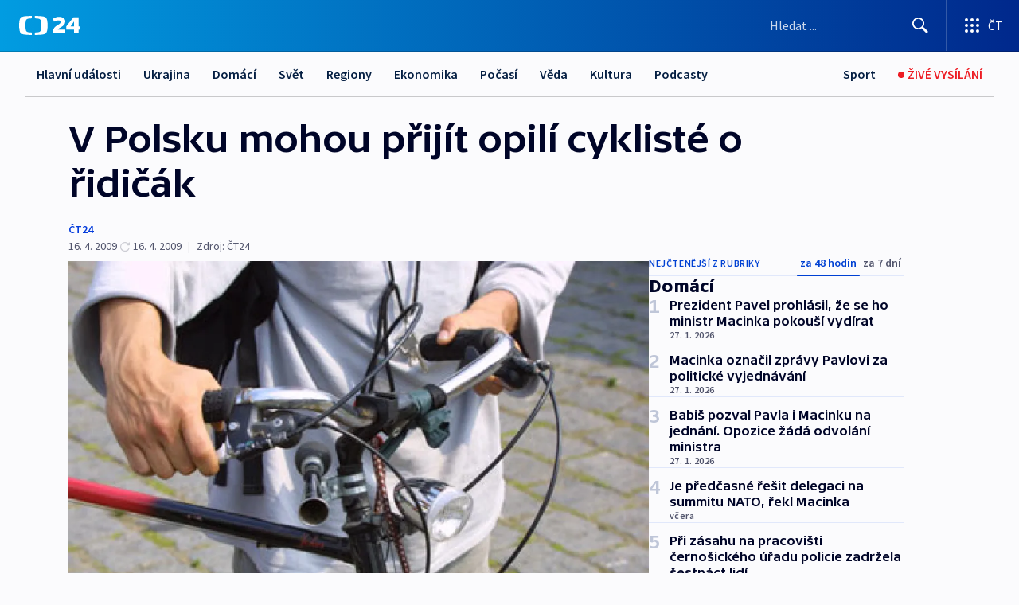

--- FILE ---
content_type: text/html; charset=utf-8
request_url: https://ct24.ceskatelevize.cz/clanek/domaci/v-polsku-mohou-prijit-opili-cykliste-o-ridicak-177940
body_size: 66509
content:
<!DOCTYPE html><html lang="cs" data-sentry-element="Html" data-sentry-component="MyDocument" data-sentry-source-file="_document.tsx"><head data-sentry-element="Head" data-sentry-source-file="_document.tsx"><meta charSet="utf-8"/><meta content="initial-scale=1.0, width=device-width" name="viewport" data-sentry-element="meta" data-sentry-source-file="_app.tsx"/><meta name="publisher" content="ČT24, Česká televize" data-sentry-element="meta" data-sentry-source-file="_app.tsx"/><meta name="language" content="cs" data-sentry-element="meta" data-sentry-source-file="_app.tsx"/><meta name="theme-color" content="#ffffff" data-sentry-element="meta" data-sentry-source-file="_app.tsx"/><link rel="icon" href="/static/favicon.ico" sizes="any"/><link rel="icon" type="image/svg+xml" href="/static/favicon.svg"/><link rel="icon" type="image/png" href="/static/favicon.png"/><link rel="apple-touch-icon" href="/static/apple-touch-icon.png"/><link rel="manifest" href="/static/manifest.json"/><link rel="canonical" href="https://ct24.ceskatelevize.cz/clanek/domaci/v-polsku-mohou-prijit-opili-cykliste-o-ridicak-177940"/><link rel="stylesheet" href="https://ctfs.ceskatelevize.cz/static/scripts/cmp/v2.1/orestbida/brands/ct24-light.css"/><title>V Polsku mohou přijít opilí cyklisté o řidičák — ČT24 — Česká televize</title><meta name="description" content="Varšava - Cyklistům v Polsku, kteří jezdí pod vlivem alkoholu, hrozí, že mohou přijít o řidičský průkaz, a dokonce jít i do vězení. V Polsku je podle ústavního soudu shodné s ústavou trestání opilých cyklistů na stejném základě jako podnapilých řidičů. V současnosti si tam odpykává trest za jízdu na kole pod vlivem alkoholu téměř 2 000 osob. Podle novináře Tomasze Mackowiacka ale vesměs dostali podmíněné tresty."/><meta name="robots" content="index, follow"/><meta name="author" content="ČT24"/><meta property="og:title" content="V Polsku mohou přijít opilí cyklisté o řidičák"/><meta property="og:description" content="Varšava - Cyklistům v Polsku, kteří jezdí pod vlivem alkoholu, hrozí, že mohou přijít o řidičský průkaz, a dokonce jít i do vězení. V Polsku je podle ústavního soudu shodné s ústavou trestání opilých cyklistů na stejném základě jako podnapilých řidičů. V současnosti si tam odpykává trest za jízdu na kole pod vlivem alkoholu téměř 2 000 osob. Podle novináře Tomasze Mackowiacka ale vesměs dostali podmíněné tresty."/><meta property="og:image" content="https://fs2-ct24.ceskatelevize.cz/image/[base64].jpg?width=1280"/><meta property="og:type" content="article"/><script type="application/ld+json">{"@context":"https://schema.org","@type":"Article","headline":"V Polsku mohou přijít opilí cyklisté o řidičák","description":"Varšava - Cyklistům v Polsku, kteří jezdí pod vlivem alkoholu, hrozí, že mohou přijít o řidičský průkaz, a dokonce jít i do vězení. V Polsku je podle ústavního soudu shodné s ústavou trestání opilých cyklistů na stejném základě jako podnapilých řidičů. V současnosti si tam odpykává trest za jízdu na kole pod vlivem alkoholu téměř 2 000 osob. Podle novináře Tomasze Mackowiacka ale vesměs dostali podmíněné tresty.","datePublished":"2009-04-16T14:00:00+02:00","dateModified":"2009-04-16T12:00:00+02:00","author":[{"@type":"Person","name":"ČT24"}],"publisher":{"@type":"Organization","name":"ČT24 - Česká televize","logo":{"@type":"ImageObject","url":"https://ctfs.ceskatelevize.cz/static/channels/ct24.svg"}},"image":["https://fs2-ct24.ceskatelevize.cz/image/[base64].jpg?width=1024",{"@type":"ImageObject","url":"https://fs2-ct24.ceskatelevize.cz/image/[base64].jpg?width=1024","caption":"Cyklista","creditText":"Zdroj: ČT24"}],"mainEntityOfPage":{"@type":"WebPage","@id":"https://ct24.ceskatelevize.cz/clanek/domaci/v-polsku-mohou-prijit-opili-cykliste-o-ridicak-177940"},"keywords":"Domácí, ČT24"}</script><meta name="next-head-count" content="21"/><script id="google-tag-manager" nonce="ZTM1MjU3ZjAtMDcxYS00MDgwLThkMGYtMTE1YjQ4MmUxMjU0" data-sentry-element="Script" data-sentry-source-file="_document.tsx" data-nscript="beforeInteractive">
                        var dataLayer = dataLayer || [];dataLayer.push({
                            "page": { "section": "24" },
                            "app": {"version": "1.74.4", "platform": "Web"}
                        });

                        (function(w,d,s,l,i){w[l]=w[l]||[];w[l].push({'gtm.start':
                        new Date().getTime(),event:'gtm.js'});var f=d.getElementsByTagName(s)[0],
                        j=d.createElement(s),dl=l!='dataLayer'?'&l='+l:'';j.async=true;j.src=
                        'https://www.googletagmanager.com/gtm.js?id='+i+dl;var n=d.querySelector('[nonce]');
                        n&&j.setAttribute('nonce',n.nonce||n.getAttribute('nonce'));f.parentNode.insertBefore(j,f);
                        })(window,document,'script','dataLayer','GTM-WR543Z2');
                  </script><link nonce="ZTM1MjU3ZjAtMDcxYS00MDgwLThkMGYtMTE1YjQ4MmUxMjU0" rel="preload" href="/_next/static/css/ff84497c6c67c161.css" as="style"/><link nonce="ZTM1MjU3ZjAtMDcxYS00MDgwLThkMGYtMTE1YjQ4MmUxMjU0" rel="stylesheet" href="/_next/static/css/ff84497c6c67c161.css" data-n-g=""/><link nonce="ZTM1MjU3ZjAtMDcxYS00MDgwLThkMGYtMTE1YjQ4MmUxMjU0" rel="preload" href="/_next/static/css/cf23267297961e52.css" as="style"/><link nonce="ZTM1MjU3ZjAtMDcxYS00MDgwLThkMGYtMTE1YjQ4MmUxMjU0" rel="stylesheet" href="/_next/static/css/cf23267297961e52.css" data-n-p=""/><link nonce="ZTM1MjU3ZjAtMDcxYS00MDgwLThkMGYtMTE1YjQ4MmUxMjU0" rel="preload" href="/_next/static/css/5563bf4ae16bff67.css" as="style"/><link nonce="ZTM1MjU3ZjAtMDcxYS00MDgwLThkMGYtMTE1YjQ4MmUxMjU0" rel="stylesheet" href="/_next/static/css/5563bf4ae16bff67.css" data-n-p=""/><noscript data-n-css="ZTM1MjU3ZjAtMDcxYS00MDgwLThkMGYtMTE1YjQ4MmUxMjU0"></noscript><script defer="" nonce="ZTM1MjU3ZjAtMDcxYS00MDgwLThkMGYtMTE1YjQ4MmUxMjU0" nomodule="" src="/_next/static/chunks/polyfills-42372ed130431b0a.js"></script><script src="/_next/static/chunks/webpack-499fab30b8e9b614.js" nonce="ZTM1MjU3ZjAtMDcxYS00MDgwLThkMGYtMTE1YjQ4MmUxMjU0" defer=""></script><script src="/_next/static/chunks/framework-df2fc3d29a08040c.js" nonce="ZTM1MjU3ZjAtMDcxYS00MDgwLThkMGYtMTE1YjQ4MmUxMjU0" defer=""></script><script src="/_next/static/chunks/main-a923b3509ccdae0b.js" nonce="ZTM1MjU3ZjAtMDcxYS00MDgwLThkMGYtMTE1YjQ4MmUxMjU0" defer=""></script><script src="/_next/static/chunks/pages/_app-c2a4bd723eaa6e88.js" nonce="ZTM1MjU3ZjAtMDcxYS00MDgwLThkMGYtMTE1YjQ4MmUxMjU0" defer=""></script><script src="/_next/static/chunks/2852872c-095e82de10fae69e.js" nonce="ZTM1MjU3ZjAtMDcxYS00MDgwLThkMGYtMTE1YjQ4MmUxMjU0" defer=""></script><script src="/_next/static/chunks/75fc9c18-c433d48982ca9a30.js" nonce="ZTM1MjU3ZjAtMDcxYS00MDgwLThkMGYtMTE1YjQ4MmUxMjU0" defer=""></script><script src="/_next/static/chunks/86-353db38eb9faeaaf.js" nonce="ZTM1MjU3ZjAtMDcxYS00MDgwLThkMGYtMTE1YjQ4MmUxMjU0" defer=""></script><script src="/_next/static/chunks/7402-4bd48e3805c30e21.js" nonce="ZTM1MjU3ZjAtMDcxYS00MDgwLThkMGYtMTE1YjQ4MmUxMjU0" defer=""></script><script src="/_next/static/chunks/5282-75d042eb512bfebd.js" nonce="ZTM1MjU3ZjAtMDcxYS00MDgwLThkMGYtMTE1YjQ4MmUxMjU0" defer=""></script><script src="/_next/static/chunks/1717-e987c59798af39f8.js" nonce="ZTM1MjU3ZjAtMDcxYS00MDgwLThkMGYtMTE1YjQ4MmUxMjU0" defer=""></script><script src="/_next/static/chunks/3362-6562fde6b73869c6.js" nonce="ZTM1MjU3ZjAtMDcxYS00MDgwLThkMGYtMTE1YjQ4MmUxMjU0" defer=""></script><script src="/_next/static/chunks/7444-e60ad12959b52b0e.js" nonce="ZTM1MjU3ZjAtMDcxYS00MDgwLThkMGYtMTE1YjQ4MmUxMjU0" defer=""></script><script src="/_next/static/chunks/3028-230b156353cc7673.js" nonce="ZTM1MjU3ZjAtMDcxYS00MDgwLThkMGYtMTE1YjQ4MmUxMjU0" defer=""></script><script src="/_next/static/chunks/4035-8e9f8e7f61c25e84.js" nonce="ZTM1MjU3ZjAtMDcxYS00MDgwLThkMGYtMTE1YjQ4MmUxMjU0" defer=""></script><script src="/_next/static/chunks/2990-c4a5924cbbc9537c.js" nonce="ZTM1MjU3ZjAtMDcxYS00MDgwLThkMGYtMTE1YjQ4MmUxMjU0" defer=""></script><script src="/_next/static/chunks/pages/article/%5B...slug%5D-afd7053a204357b7.js" nonce="ZTM1MjU3ZjAtMDcxYS00MDgwLThkMGYtMTE1YjQ4MmUxMjU0" defer=""></script><script src="/_next/static/OpyWYP0HGrmu6p2c-_9AV/_buildManifest.js" nonce="ZTM1MjU3ZjAtMDcxYS00MDgwLThkMGYtMTE1YjQ4MmUxMjU0" defer=""></script><script src="/_next/static/OpyWYP0HGrmu6p2c-_9AV/_ssgManifest.js" nonce="ZTM1MjU3ZjAtMDcxYS00MDgwLThkMGYtMTE1YjQ4MmUxMjU0" defer=""></script><style nonce="ZTM1MjU3ZjAtMDcxYS00MDgwLThkMGYtMTE1YjQ4MmUxMjU0">.ctg-header__wrapper {
  width: 100%;
  content: a;
  box-sizing: border-box;
  background-color: #fff;
}
.ctg-header__document-disable-scroll-local {}
@media screen and (max-width: 767px) {
  .ctg-header__document-disable-scroll-local {
    overflow: hidden !important;
    touch-action: none;
    overscroll-behavior: none;
    -webkit-overflow-scrolling: none;
  }
}
  .ctg-header__body-disable-scroll-local {  }
@media screen and (max-width: 767px) {
  .ctg-header__body-disable-scroll-local {
    overflow: hidden !important;
    touch-action: none;
    overscroll-behavior: none;
    -webkit-overflow-scrolling: none;
  }
}
  .ctg-header__document-disable-scroll-global {  }
@media screen and (max-width: 427px) {
  .ctg-header__document-disable-scroll-global {
    overflow: hidden !important;
    touch-action: none;
    overscroll-behavior: none;
    -webkit-overflow-scrolling: none;
  }
}
  .ctg-header__body-disable-scroll-global {  }
@media screen and (max-width: 427px) {
  .ctg-header__body-disable-scroll-global {
    overflow: hidden !important;
    touch-action: none;
    overscroll-behavior: none;
    -webkit-overflow-scrolling: none;
  }
}
  .ctg-header__document-disable-scroll-local-d2 {  }
@media screen and (max-width: 767px) {
  .ctg-header__document-disable-scroll-local-d2 {
    padding-right: 0px !important;
  }
}
  .ctg-header__document-disable-scroll-global-d4 {  }
@media screen and (max-width: 427px) {
  .ctg-header__document-disable-scroll-global-d4 {
    padding-right: 0px !important;
  }
}
  .ctg-header__inset-focus-visible {  }
  .ctg-header__context-menu-item-disabled {  }
  .ctg-header__context-menu-item.ctg-header__context-menu-item-disabled .ctg-header__context-menu-item-link, .ctg-header__context-menu-item.ctg-header__context-menu-item-disabled .ctg-header__context-menu-item-link:hover {
    cursor: auto;
  }
  .ctg-header__context-menu-item-active {  }
  .ctg-header__context-menu-item.ctg-header__context-menu-item-active .ctg-header__context-menu-item-link {
    cursor: default;
    font-family: SourceSansPro, sans-serif;
    font-weight: 600;
  }
  .ctg-header__context-menu-item-link {
    display: flex;
    padding: 9px 26px 9px;
    font-size: 1rem;
    align-items: center;
    font-family: SourceSansPro, sans-serif;
    line-height: 1.375rem;
    letter-spacing: 0;
    vertical-align: sub;
  }
  .ctg-header__context-menu-item:not(.ctg-header__context-menu-item-disabled) .ctg-header__context-menu-item-link:hover {  }
  .ctg-header__context-menu-item-link:hover {
    text-decoration: none;
  }
  .ctg-header__profile-name {  }
  .ctg-header__profile-name + ul li:first-child .ctg-header__context-menu-item-link {
    padding: 0 24px 9px;
  }
  .ctg-header__profile-name + ul li:first-child .ctg-header__context-menu-item-link:hover {
    text-decoration: underline;
    background-color: #fff;
  }
  .ctg-header__context-menu-item-link-is-not {  }
  .ctg-header__context-menu-item-link.ctg-header__context-menu-item-link-is-not {
    outline: none;
  }
  .ctg-header__context-menu-item-link.ctg-header__context-menu-item-link-is-not.focus-visible {
    box-shadow: 0px 0px 0px 2px #60a0ff;
  }
  .ctg-header__context-menu-item {
    color: #393939;
    width: 100%;
    padding: 0;
    max-width: 100%;
    list-style: none;
  }
  .ctg-header__context-menu-item > span {
    display: flex;
    align-items: center;
  }
  .ctg-header__context-menu-item > span > svg {
    fill: currentColor;
    flex: 0 0 auto;
    width: 20px;
    height: 20px;
    margin: 0 8px 0 -28px;
  }
  .ctg-header__context-menu-icon {
    width: 20px;
    display: flex;
    align-items: center;
    margin-right: 18px;
  }
  .ctg-header__context-menu-item-disabled-d0 {  }
  .ctg-header__context-menu-item.ctg-header__context-menu-item-disabled-d0 .ctg-header__context-menu-item-link, .ctg-header__context-menu-item.ctg-header__context-menu-item-disabled-d0 .ctg-header__context-menu-item-link:hover {
    background-color: transparent;
    color: #8d8d8d;
  }
  .ctg-header__context-menu-item-active-d1 {  }
  .ctg-header__context-menu-item.ctg-header__context-menu-item-active-d1 .ctg-header__context-menu-item-link {
    color: #000000;
  }
  .ctg-header__context-menu-item-link-d2 {
    color: #041e42;
  }
  .ctg-header__context-menu-item:not(.ctg-header__context-menu-item-disabled) .ctg-header__context-menu-item-link-d2:hover {
    color: #000000;
    background-color: #f4f4f4;
  }
  .ctg-header__context-menu-item-disabled-d3 {  }
  .ctg-header__context-menu-item.ctg-header__context-menu-item-disabled-d3 .ctg-header__context-menu-item-link, .ctg-header__context-menu-item.ctg-header__context-menu-item-disabled-d3 .ctg-header__context-menu-item-link:hover {
    background-color: transparent;
    color: #8d8d8d;
  }
  .ctg-header__context-menu-item-active-d4 {  }
  .ctg-header__context-menu-item.ctg-header__context-menu-item-active-d4 .ctg-header__context-menu-item-link {
    color: #000000;
  }
  .ctg-header__context-menu-item-link-d5 {
    color: #041e42;
  }
  .ctg-header__context-menu-item:not(.ctg-header__context-menu-item-disabled) .ctg-header__context-menu-item-link-d5:hover {
    color: #000000;
    background-color: #f4f4f4;
  }
  .ctg-header__context-menu-item-disabled-d6 {  }
  .ctg-header__context-menu-item.ctg-header__context-menu-item-disabled-d6 .ctg-header__context-menu-item-link, .ctg-header__context-menu-item.ctg-header__context-menu-item-disabled-d6 .ctg-header__context-menu-item-link:hover {
    background-color: transparent;
    color: #8d8d8d;
  }
  .ctg-header__context-menu-item-active-d7 {  }
  .ctg-header__context-menu-item.ctg-header__context-menu-item-active-d7 .ctg-header__context-menu-item-link {
    color: #000000;
  }
  .ctg-header__context-menu-item-link-d8 {
    color: #041e42;
  }
  .ctg-header__context-menu-item:not(.ctg-header__context-menu-item-disabled) .ctg-header__context-menu-item-link-d8:hover {
    color: #000000;
    background-color: #f4f4f4;
  }
  .ctg-header__context-menu-item-disabled-d9 {  }
  .ctg-header__context-menu-item.ctg-header__context-menu-item-disabled-d9 .ctg-header__context-menu-item-link, .ctg-header__context-menu-item.ctg-header__context-menu-item-disabled-d9 .ctg-header__context-menu-item-link:hover {
    background-color: transparent;
    color: #8d8d8d;
  }
  .ctg-header__context-menu-item-active-d10 {  }
  .ctg-header__context-menu-item.ctg-header__context-menu-item-active-d10 .ctg-header__context-menu-item-link {
    color: #000000;
  }
  .ctg-header__context-menu-item-link-d11 {
    color: #041e42;
  }
  .ctg-header__context-menu-item:not(.ctg-header__context-menu-item-disabled) .ctg-header__context-menu-item-link-d11:hover {
    color: #000000;
    background-color: #f4f4f4;
  }
  .ctg-header__context-menu-item-disabled-d12 {  }
  .ctg-header__context-menu-item.ctg-header__context-menu-item-disabled-d12 .ctg-header__context-menu-item-link, .ctg-header__context-menu-item.ctg-header__context-menu-item-disabled-d12 .ctg-header__context-menu-item-link:hover {
    background-color: transparent;
    color: #8d8d8d;
  }
  .ctg-header__context-menu-item-active-d13 {  }
  .ctg-header__context-menu-item.ctg-header__context-menu-item-active-d13 .ctg-header__context-menu-item-link {
    color: #000000;
  }
  .ctg-header__context-menu-item-link-d14 {
    color: #041e42;
  }
  .ctg-header__context-menu-item:not(.ctg-header__context-menu-item-disabled) .ctg-header__context-menu-item-link-d14:hover {
    color: #000000;
    background-color: #f4f4f4;
  }
  .ctg-header__context-menu-item-disabled-d15 {  }
  .ctg-header__context-menu-item.ctg-header__context-menu-item-disabled-d15 .ctg-header__context-menu-item-link, .ctg-header__context-menu-item.ctg-header__context-menu-item-disabled-d15 .ctg-header__context-menu-item-link:hover {
    background-color: transparent;
    color: #8d8d8d;
  }
  .ctg-header__context-menu-item-active-d16 {  }
  .ctg-header__context-menu-item.ctg-header__context-menu-item-active-d16 .ctg-header__context-menu-item-link {
    color: #000000;
  }
  .ctg-header__context-menu-item-link-d17 {
    color: #041e42;
  }
  .ctg-header__context-menu-item:not(.ctg-header__context-menu-item-disabled) .ctg-header__context-menu-item-link-d17:hover {
    color: #000000;
    background-color: #f4f4f4;
  }
  .ctg-header__context-menu-item-disabled-d18 {  }
  .ctg-header__context-menu-item.ctg-header__context-menu-item-disabled-d18 .ctg-header__context-menu-item-link, .ctg-header__context-menu-item.ctg-header__context-menu-item-disabled-d18 .ctg-header__context-menu-item-link:hover {
    background-color: transparent;
    color: #8d8d8d;
  }
  .ctg-header__context-menu-item-active-d19 {  }
  .ctg-header__context-menu-item.ctg-header__context-menu-item-active-d19 .ctg-header__context-menu-item-link {
    color: #000000;
  }
  .ctg-header__context-menu-item-link-d20 {
    color: #041e42;
  }
  .ctg-header__context-menu-item:not(.ctg-header__context-menu-item-disabled) .ctg-header__context-menu-item-link-d20:hover {
    color: #000000;
    background-color: #f4f4f4;
  }
  .ctg-header__context-menu-item-disabled-d21 {  }
  .ctg-header__context-menu-item.ctg-header__context-menu-item-disabled-d21 .ctg-header__context-menu-item-link, .ctg-header__context-menu-item.ctg-header__context-menu-item-disabled-d21 .ctg-header__context-menu-item-link:hover {
    background-color: transparent;
    color: #8d8d8d;
  }
  .ctg-header__context-menu-item-active-d22 {  }
  .ctg-header__context-menu-item.ctg-header__context-menu-item-active-d22 .ctg-header__context-menu-item-link {
    color: #000000;
  }
  .ctg-header__context-menu-item-link-d23 {
    color: #041e42;
  }
  .ctg-header__context-menu-item:not(.ctg-header__context-menu-item-disabled) .ctg-header__context-menu-item-link-d23:hover {
    color: #000000;
    background-color: #f4f4f4;
  }
  .ctg-header__context-menu-item-disabled-d24 {  }
  .ctg-header__context-menu-item.ctg-header__context-menu-item-disabled-d24 .ctg-header__context-menu-item-link, .ctg-header__context-menu-item.ctg-header__context-menu-item-disabled-d24 .ctg-header__context-menu-item-link:hover {
    background-color: transparent;
    color: #8d8d8d;
  }
  .ctg-header__context-menu-item-active-d25 {  }
  .ctg-header__context-menu-item.ctg-header__context-menu-item-active-d25 .ctg-header__context-menu-item-link {
    color: #000000;
  }
  .ctg-header__context-menu-item-link-d26 {
    color: #041e42;
  }
  .ctg-header__context-menu-item:not(.ctg-header__context-menu-item-disabled) .ctg-header__context-menu-item-link-d26:hover {
    color: #000000;
    background-color: #f4f4f4;
  }
  .ctg-header__context-menu-item-disabled-d27 {  }
  .ctg-header__context-menu-item.ctg-header__context-menu-item-disabled-d27 .ctg-header__context-menu-item-link, .ctg-header__context-menu-item.ctg-header__context-menu-item-disabled-d27 .ctg-header__context-menu-item-link:hover {
    background-color: transparent;
    color: #8d8d8d;
  }
  .ctg-header__context-menu-item-active-d28 {  }
  .ctg-header__context-menu-item.ctg-header__context-menu-item-active-d28 .ctg-header__context-menu-item-link {
    color: #000000;
  }
  .ctg-header__context-menu-item-link-d29 {
    color: #041e42;
  }
  .ctg-header__context-menu-item:not(.ctg-header__context-menu-item-disabled) .ctg-header__context-menu-item-link-d29:hover {
    color: #000000;
    background-color: #f4f4f4;
  }
  .ctg-header__context-menu-item-disabled-d30 {  }
  .ctg-header__context-menu-item.ctg-header__context-menu-item-disabled-d30 .ctg-header__context-menu-item-link, .ctg-header__context-menu-item.ctg-header__context-menu-item-disabled-d30 .ctg-header__context-menu-item-link:hover {
    background-color: transparent;
    color: #8d8d8d;
  }
  .ctg-header__context-menu-item-active-d31 {  }
  .ctg-header__context-menu-item.ctg-header__context-menu-item-active-d31 .ctg-header__context-menu-item-link {
    color: #000000;
  }
  .ctg-header__context-menu-item-link-d32 {
    color: #041e42;
  }
  .ctg-header__context-menu-item:not(.ctg-header__context-menu-item-disabled) .ctg-header__context-menu-item-link-d32:hover {
    color: #000000;
    background-color: #f4f4f4;
  }
  .ctg-header__context-menu-item-disabled-d33 {  }
  .ctg-header__context-menu-item.ctg-header__context-menu-item-disabled-d33 .ctg-header__context-menu-item-link, .ctg-header__context-menu-item.ctg-header__context-menu-item-disabled-d33 .ctg-header__context-menu-item-link:hover {
    background-color: transparent;
    color: #8d8d8d;
  }
  .ctg-header__context-menu-item-active-d34 {  }
  .ctg-header__context-menu-item.ctg-header__context-menu-item-active-d34 .ctg-header__context-menu-item-link {
    color: #000000;
  }
  .ctg-header__context-menu-item-link-d35 {
    color: #041e42;
  }
  .ctg-header__context-menu-item:not(.ctg-header__context-menu-item-disabled) .ctg-header__context-menu-item-link-d35:hover {
    color: #000000;
    background-color: #f4f4f4;
  }
  .ctg-header__context-menu-item-disabled-d36 {  }
  .ctg-header__context-menu-item.ctg-header__context-menu-item-disabled-d36 .ctg-header__context-menu-item-link, .ctg-header__context-menu-item.ctg-header__context-menu-item-disabled-d36 .ctg-header__context-menu-item-link:hover {
    background-color: transparent;
    color: #8d8d8d;
  }
  .ctg-header__context-menu-item-active-d37 {  }
  .ctg-header__context-menu-item.ctg-header__context-menu-item-active-d37 .ctg-header__context-menu-item-link {
    color: #000000;
  }
  .ctg-header__context-menu-item-link-d38 {
    color: #041e42;
  }
  .ctg-header__context-menu-item:not(.ctg-header__context-menu-item-disabled) .ctg-header__context-menu-item-link-d38:hover {
    color: #000000;
    background-color: #f4f4f4;
  }
  .ctg-header__local-menu-mobile-nav {
    width: 100%;
    display: none;
    position: relative;
    box-shadow: 0px 1px 3px rgba(0, 0, 0, 0.2), 0px 12px 24px -8px rgba(0, 0, 0, 0.15);
    margin-left: auto;
    background-color: #fff;
  }
  .ctg-header__local-menu-mobile-nav .ctg-header__context-menu {
    width: 100%;
    padding: 16px 0;
    box-shadow: none;
    background-color: transparent;
  }
  .ctg-header__local-menu-mobile-nav .ctg-header__context-menu li.ctg-header__context-menu-item-active > a, .ctg-header__local-menu-mobile-nav .ctg-header__context-menu li.ctg-header__context-menu-item-active > span, .ctg-header__local-menu-mobile-nav .ctg-header__context-menu li > a:hover {
    color: #041e42;
  }
  .ctg-header__local-menu-mobile-nav .ctg-header__context-menu li:not(.ctg-header__context-menu-item-disabled) > a:hover, .ctg-header__local-menu-mobile-nav .ctg-header__context-menu li:not(.ctg-header__context-menu-item-disabled) > span.ctg-header__local-menu-mobile-nav .ctg-header__context-menu li:not(.ctg-header__context-menu-item-disabled):hover {
    background-color: #f4f4f4;
  }
  .ctg-header__local-menu-mobile-nav-visible {
    display: block;
  }
  .ctg-header__local-menu-mobile-nav-wrapper {
    top: 105px;
    left: 0;
    width: 100%;
    height: calc(100% - 105px);
    padding: 0;
    z-index: 101;
    overflow: auto;
    position: fixed;
    visibility: hidden;
    background-color: rgba(0, 0, 0, .3);
  }
  .ctg-header__local-menu-mobile-nav-wrapper-visible {
    visibility: visible;
  }
  .ctg-header__local-menu-mobile-button-wrapper {
    color: inherit;
    display: flex;
    align-items: center;
  }
  .ctg-header__local-menu-mobile-button-wrapper > button {
    color: inherit;
    display: flex;
    padding: 10px 16px;
    align-items: center;
  }
  .ctg-header__local-menu-mobile-button > svg {
    color: inherit;
    width: 24px;
    height: 24px;
    margin-right: 4px;
  }
  .ctg-header__local-menu-mobile-button > span {
    color: inherit;
    font-size: 1rem;
    font-family: SourceSansPro, sans-serif;
    line-height: 1;
  }
  .ctg-header__inset-focus-visible {  }
  .ctg-header__hotlink-nav-list-item {
    position: relative;
  }
@media (max-width: 767px) {
  .ctg-header__hotlink-nav-list-item {
    border-left: 1px solid rgba(0, 0, 0, 0.2);
  }
}
  .ctg-header__hotlink-nav-list-item > a, .ctg-header__hotlink-nav-list-item > button, .ctg-header__hotlink-nav-list-item > span {
    height: 100%;
    margin: 0;
    display: flex;
    position: relative;
    font-size: 16px;
    box-sizing: border-box;
    transition: backgroundColor 150ms, borderColor 150ms,color 150ms;
    align-items: center;
    font-family: SourceSansPro, sans-serif;
    font-weight: 600;
    line-height: 1.314rem;
    padding-top: 5px;
    white-space: nowrap;
    padding-left: 14px;
    padding-right: 14px;
    letter-spacing: normal;
    padding-bottom: 5px;
    justify-content: center;
    text-decoration: none;
  }
  .ctg-header__hotlink-nav-list-item > span {
    cursor: default;
  }
  .ctg-header__hotlink-nav-list-item > a svg, .ctg-header__hotlink-nav-list-item > button svg, .ctg-header__hotlink-nav-list-item > span svg {
    margin-right: 4px;
  }
  .ctg-header__hotlink-nav-list-item-active.ctg-header__hotlink-nav-list-item > a svg, .ctg-header__hotlink-nav-list-item-active.ctg-header__hotlink-nav-list-item > button svg, .ctg-header__hotlink-nav-list-item-active.ctg-header__hotlink-nav-list-item > span svg {  }
  .ctg-header__hotlink-nav-list-item-active.ctg-header__hotlink-nav-list-item > a, .ctg-header__hotlink-nav-list-item-active.ctg-header__hotlink-nav-list-item > button, .ctg-header__hotlink-nav-list-item-active.ctg-header__hotlink-nav-list-item > span {  }
@media (hover: hover) {
  .ctg-header__hotlink-nav-list-item > a, .ctg-header__hotlink-nav-list-item > button, .ctg-header__hotlink-nav-list-item > span {  }
  .ctg-header__hotlink-nav-list-item > a:hover svg, .ctg-header__hotlink-nav-list-item > button:hover svg, .ctg-header__hotlink-nav-list-item > span:hover svg {  }
  .ctg-header__hotlink-nav-list-item > a:hover, .ctg-header__hotlink-nav-list-item > button:hover, .ctg-header__hotlink-nav-list-item > span:hover {
    text-decoration: none;
  }
}
  .ctg-header__hotlink-nav-list-item-active {  }
  .ctg-header__hotlink-nav-list-item-active:before {
    left: 50%;
    width: 0;
    bottom: -6px;
    height: 0;
    content: "";
    position: absolute;
    border-left: 6px solid transparent;
    margin-left: -6px;
    border-right: 6px solid transparent;
  }
  .ctg-header__hotlink-nav-list-item-d0 {  }
  .ctg-header__hotlink-nav-list-item-d0 > a, .ctg-header__hotlink-nav-list-item-d0 > button, .ctg-header__hotlink-nav-list-item-d0 > span {
    background-color: transparent;
    color: #041e42;
  }
  .ctg-header__hotlink-nav-list-item-d0 > a svg, .ctg-header__hotlink-nav-list-item-d0 > button svg, .ctg-header__hotlink-nav-list-item-d0 > span svg {
    color: inherit;
  }
  .ctg-header__hotlink-nav-list-item-active.ctg-header__hotlink-nav-list-item-d0 > a svg, .ctg-header__hotlink-nav-list-item-active.ctg-header__hotlink-nav-list-item-d0 > button svg, .ctg-header__hotlink-nav-list-item-active.ctg-header__hotlink-nav-list-item-d0 > span svg {
    color: inherit;
  }
  .ctg-header__hotlink-nav-list-item-active.ctg-header__hotlink-nav-list-item-d0 > a, .ctg-header__hotlink-nav-list-item-active.ctg-header__hotlink-nav-list-item-d0 > button, .ctg-header__hotlink-nav-list-item-active.ctg-header__hotlink-nav-list-item-d0 > span {
    background-color: #041e42;
    color: #fff;
    border-color: #041e42;
  }
@media (hover: hover) {
  .ctg-header__hotlink-nav-list-item-d0 > a, .ctg-header__hotlink-nav-list-item-d0 > button, .ctg-header__hotlink-nav-list-item-d0 > span {  }
  .ctg-header__hotlink-nav-list-item-d0 > a:hover svg, .ctg-header__hotlink-nav-list-item-d0 > button:hover svg, .ctg-header__hotlink-nav-list-item-d0 > span:hover svg {
    color: inherit;
  }
  .ctg-header__hotlink-nav-list-item-d0 > a:hover, .ctg-header__hotlink-nav-list-item-d0 > button:hover, .ctg-header__hotlink-nav-list-item-d0 > span:hover {
    background-color: #041e42;
    color: #fff;
    border-color: #041e42;
  }
}
  .ctg-header__hotlink-nav-list-item-active-d2 {  }
  .ctg-header__hotlink-nav-list-item-active-d2:before {
    border-top: 6px solid #041e42;
  }
  .ctg-header__hotlink-nav-list-item-d3 {  }
  .ctg-header__hotlink-nav-list-item-d3 > a, .ctg-header__hotlink-nav-list-item-d3 > button, .ctg-header__hotlink-nav-list-item-d3 > span {
    background-color: transparent;
    color: #041e42;
  }
  .ctg-header__hotlink-nav-list-item-d3 > a svg, .ctg-header__hotlink-nav-list-item-d3 > button svg, .ctg-header__hotlink-nav-list-item-d3 > span svg {
    color: inherit;
  }
  .ctg-header__hotlink-nav-list-item-active.ctg-header__hotlink-nav-list-item-d3 > a svg, .ctg-header__hotlink-nav-list-item-active.ctg-header__hotlink-nav-list-item-d3 > button svg, .ctg-header__hotlink-nav-list-item-active.ctg-header__hotlink-nav-list-item-d3 > span svg {
    color: inherit;
  }
  .ctg-header__hotlink-nav-list-item-active.ctg-header__hotlink-nav-list-item-d3 > a, .ctg-header__hotlink-nav-list-item-active.ctg-header__hotlink-nav-list-item-d3 > button, .ctg-header__hotlink-nav-list-item-active.ctg-header__hotlink-nav-list-item-d3 > span {
    background-color: #041e42;
    color: #fff;
    border-color: #041e42;
  }
@media (hover: hover) {
  .ctg-header__hotlink-nav-list-item-d3 > a, .ctg-header__hotlink-nav-list-item-d3 > button, .ctg-header__hotlink-nav-list-item-d3 > span {  }
  .ctg-header__hotlink-nav-list-item-d3 > a:hover svg, .ctg-header__hotlink-nav-list-item-d3 > button:hover svg, .ctg-header__hotlink-nav-list-item-d3 > span:hover svg {
    color: inherit;
  }
  .ctg-header__hotlink-nav-list-item-d3 > a:hover, .ctg-header__hotlink-nav-list-item-d3 > button:hover, .ctg-header__hotlink-nav-list-item-d3 > span:hover {
    background-color: #041e42;
    color: #fff;
    border-color: #041e42;
  }
}
  .ctg-header__hotlink-nav-list-item-active-d5 {  }
  .ctg-header__hotlink-nav-list-item-active-d5:before {
    border-top: 6px solid #041e42;
  }
  .ctg-header__hotlink-nav-list {
    height: 100%;
    margin: 0;
    display: flex;
    padding: 0;
    position: relative;
    list-style-type: none;
  }
  .ctg-header__hotlink-nav-button-container {
    position: relative;
  }
  .ctg-header__local-menu-nav-list-item {
    position: relative;
    max-width: 235px;
  }
  .ctg-header__local-menu-nav-list-item > a, .ctg-header__local-menu-nav-list-item > button, .ctg-header__local-menu-nav-list-item > span {
    color: #041e42;
    height: 57px;
    margin: 0;
    display: block;
    padding: 0 14px;
    overflow: hidden;
    position: relative;
    font-size: 1rem;
    box-sizing: border-box;
    transition: background-color 150ms, border-color 150ms,color 150ms;
    font-family: SourceSansPro, sans-serif;
    font-weight: 600;
    line-height: 57px;
    white-space: nowrap;
    text-overflow: ellipsis;
    letter-spacing: normal;
    text-decoration: none;
  }
  .ctg-header__local-menu-nav-list-item > span {
    cursor: default;
  }
  .ctg-header__local-menu-nav-list-item a {
    text-decoration: none;
  }
  .ctg-header__local-menu-nav-list-item-active.ctg-header__local-menu-nav-list-item > a, .ctg-header__local-menu-nav-list-item > a:hover, .ctg-header__local-menu-nav-list-item-active.ctg-header__local-menu-nav-list-item > button, .ctg-header__local-menu-nav-list-item > button:hover, .ctg-header__local-menu-nav-list-item-active.ctg-header__local-menu-nav-list-item > span, .ctg-header__local-menu-nav-list-item > span:hover {
    color: #fff;
    border-color: #041e42;
    text-decoration: none;
    background-color: #041e42;
  }
  .ctg-header__local-menu-nav-list-item-active:before {
    left: 50%;
    width: 0;
    bottom: -6px;
    height: 0;
    content: "";
    position: absolute;
    border-top: 6px solid #041e42;
    border-left: 6px solid transparent;
    margin-left: -6px;
    border-right: 6px solid transparent;
  }
  .ctg-header__local-menu-nav.ctg-header__local-menu-nav-gradient {
    mask-size: auto;
    mask-image: linear-gradient( to right, black calc(100% - 150px), transparent calc(100% - 100px));
    mask-repeat: no-repeat, no-repeat;
    mask-position: 0 0, 100% 0;
    -webkit-mask-size: auto;
    -webkit-mask-image: linear-gradient( to right, black calc(100% - 150px), transparent calc(100% - 100px));
    -webkit-mask-repeat: no-repeat, no-repeat;
    -webkit-mask-position: 0 0, 100% 0;
  }
  .ctg-header__local-menu-nav-list {
    width: fit-content;
    margin: 0;
    display: flex;
    padding: 0;
    position: relative;
    list-style-type: none;
  }
  .ctg-header__local-menu-nav-button-container {
    position: relative;
  }
  .ctg-header__local-menu-nav-button-container .ctg-header__context-menu {
    left: -30px;
  }
  .ctg-header__local-menu-nav-button:before {
    left: 50%;
    bottom: -6px;
    height: 0;
    content: "";
    display: block;
    opacity: 0;
    z-index: 2;
    position: absolute;
    transform: translateX(-50%);
    border-top: 6px solid #041e42;
    transition: opacity .150ms ease;
    border-left: 6px solid transparent;
    border-right: 6px solid transparent;
    pointer-events: none;
  }
  .ctg-header__local-menu-nav-button:hover {
    cursor: pointer;
  }
  .ctg-header__local-menu-nav-button-active {
    color: #fff !important;
    background-color: #041e42;
  }
  .ctg-header__local-menu-nav-button-active:before {
    opacity: 1;
  }
  .ctg-header__local-menu-nav-button-active.dark {
    color: #041e42 !important;
    background-color: #fff !important;
  }
  .ctg-header__local-menu-nav-button-active.dark:before {
    border-top: 6px solid #fff;
  }
  .ctg-header__local-menu-wrapper {
    position: relative;
  }
@media screen and (min-width: 768px) {
  .ctg-header__local-menu-wrapper {
    margin: 0 auto;
    padding: 0 24px;
    max-width: 1168px;
  }
}
  .ctg-header__local-menu {
    height: 49px;
    display: grid;
    z-index: 1;
    position: relative;
    box-sizing: border-box;
    align-items: center;
    border-bottom: 1px solid rgba(0, 0, 0, 0.2);
    justify-content: stretch;
    grid-template-columns: 1fr min-content min-content;
  }
@media screen and (min-width: 768px) {
  .ctg-header__local-menu {
    height: 57px;
    max-width: 100%;
    grid-template-rows: 57px;
    grid-template-columns: minmax(0, 100%) min-content min-content;
  }
  .ctg-header__local-menu.secondaryMenu {
    height: auto;
  }
}
  .ctg-header__local-menu.hideBottomLine {
    height: 48px;
    border-bottom: 0;
  }
@media screen and (min-width: 768px) {
  .ctg-header__local-menu.hideBottomLine {
    height: 56px;
    grid-template-rows: 56px;
  }
}
  .ctg-header__local-menu-secondary-wrapper {
    width: 100%;
  }
  .ctg-header__local-nav-wrapper {
    display: none;
  }
@media screen and (min-width: 768px) {
  .ctg-header__local-nav-wrapper {
    display: block;
    position: relative;
  }
}
  .ctg-header__hotlink-nav-wrapper {
    height: 100%;
    position: relative;
  }
@media screen and (min-width: 768px) {
  .ctg-header__hotlink-nav-wrapper {
    display: block;
    position: relative;
  }
}
  .ctg-header__local-menu-mobile-button-wrapper {
    height: 100%;
  }
@media screen and (min-width: 768px) {
  .ctg-header__local-menu-mobile-button-wrapper {
    display: none;
  }
}
  .ctg-header__local-menu-mobile-button-wrapper .ctg-header__local-menu-mobile-button {
    width: 100%;
    height: 100%;
  }
  .ctg-header__local-menu-mobile-button-wrapper .ctg-header__local-menu-mobile-button.ctg-header__local-menu-mobile-button-active {
    background-color: rgba(0, 0, 0, 0.04);
  }
@media (hover: hover) {
  .ctg-header__local-menu-mobile-button-wrapper .ctg-header__local-menu-mobile-button:hover {
    color: #fff;
    background-color: #041e42;
  }
  .inverted .ctg-header__local-menu-mobile-button-wrapper .ctg-header__local-menu-mobile-button:hover {
    color: #fff;
    background-color: transparent;
  }
}
  .ctg-header__header-dark .ctg-header__local-menu-nav-list-item > a, .ctg-header__header-dark .ctg-header__local-menu-nav-list-item > button, .ctg-header__header-dark .ctg-header__local-menu-nav-list-item > span {
    color: #fff;
  }
  .ctg-header__header-dark .ctg-header__local-menu-nav-list-item.ctg-header__local-menu-nav-list-item-active > a, .ctg-header__header-dark .ctg-header__local-menu-nav-list-item.ctg-header__local-menu-nav-list-item-active > button, .ctg-header__header-dark .ctg-header__local-menu-nav-list-item.ctg-header__local-menu-nav-list-item-active > span {
    color: #041e42;
    border-color: #fff;
    background-color: #fff;
  }
  .ctg-header__header-dark .ctg-header__local-menu-nav-list-item.ctg-header__local-menu-nav-list-item-active:before {
    border-top-color: #fff;
  }
  .ctg-header__header-dark .ctg-header__local-menu-nav-list-item > a:hover, .ctg-header__header-dark .ctg-header__local-menu-nav-list-item > button:hover, .ctg-header__header-dark .ctg-header__local-menu-nav-list-item > span:hover {
    color: #041e42;
    border-color: #fff;
    background-color: #fff;
  }
  .ctg-header__header-dark .ctg-header__hotlink-nav-list-item > a, .ctg-header__header-dark .ctg-header__hotlink-nav-list-item > button, .ctg-header__header-dark .ctg-header__hotlink-nav-list-item > span {
    color: #fff;
  }
@media screen and (max-width: 767px) {
  .ctg-header__header-dark .ctg-header__hotlink-nav-list-item {
    border-color: rgba(255, 255, 255, 0.2);;
  }
}
  .ctg-header__header-dark .ctg-header__hotlink-nav-list-item.ctg-header__hotlink-nav-list-item-active > a, .ctg-header__header-dark .ctg-header__hotlink-nav-list-item.ctg-header__hotlink-nav-list-item-active > button, .ctg-header__header-dark .ctg-header__hotlink-nav-list-item.ctg-header__hotlink-nav-list-item-active > span {
    color: #041e42;
    border-color: #fff;
    background-color: #fff;
  }
  .ctg-header__header-dark .ctg-header__hotlink-nav-list-item.ctg-header__hotlink-nav-list-item-active > a:before, .ctg-header__header-dark .ctg-header__hotlink-nav-list-item.ctg-header__hotlink-nav-list-item-active > button:before, .ctg-header__header-dark .ctg-header__hotlink-nav-list-item.ctg-header__hotlink-nav-list-item-active > span:before {
    border-top: 6px solid white;
  }
  .ctg-header__hotlink-nav-list-item-active.ctg-header__header-dark .ctg-header__hotlink-nav-list-item > a, .ctg-header__header-dark .ctg-header__hotlink-nav-list-item > a:hover, .ctg-header__hotlink-nav-list-item-active.ctg-header__header-dark .ctg-header__hotlink-nav-list-item > button, .ctg-header__header-dark .ctg-header__hotlink-nav-list-item > button:hover, .ctg-header__hotlink-nav-list-item-active.ctg-header__header-dark .ctg-header__hotlink-nav-list-item > span, .ctg-header__header-dark .ctg-header__hotlink-nav-list-item > span:hover {
    color: #041e42;
    border-color: #fff;
    background-color: #fff;
  }
  .ctg-header__hotlink-nav-list-item-active.ctg-header__header-dark .ctg-header__hotlink-nav-list-item > a:before, .ctg-header__hotlink-nav-list-item-active.ctg-header__header-dark .ctg-header__hotlink-nav-list-item > button:before, .ctg-header__hotlink-nav-list-item-active.ctg-header__header-dark .ctg-header__hotlink-nav-list-item > span:before {
    border-top: 6px solid white;
  }
  .ctg-header__header-dark .ctg-header__local-menu {
    border-bottom: 1px solid rgba(255, 255, 255, 0.2);
  }
  .ctg-header__header-dark .ctg-header__hotlink-nav-wrapper button:hover, .ctg-header__header-dark .ctg-header__hotlink-nav-wrapper button.ctg-header__local-menu-mobile-button-active {
    color: #041e42;
    background-color: #fff;
  }
  .ctg-header__header-dark .ctg-header__local-menu-mobile-button-wrapper .ctg-header__local-menu-mobile-button.ctg-header__local-menu-mobile-button-active {
    color: #041e42;
    height: calc(100% + 1px);
    background-color: #fff;
  }
@media (hover: hover) {
  .ctg-header__header-dark .ctg-header__local-menu-mobile-button-wrapper .ctg-header__local-menu-mobile-button:hover {
    color: #041e42;
    background-color: #fff;
  }
  .inverted .ctg-header__header-dark .ctg-header__local-menu-mobile-button-wrapper .ctg-header__local-menu-mobile-button:hover {
    color: #fff;
    background-color: #041e42;
  }
}
  .ctg-header__global-menu-logo-wrapper {
    display: flex;
    align-items: center;
  }
@media (max-width: 359px) {
  .ctg-header__global-menu-logo-wrapper {
    border-left: 0;
  }
}
  .ctg-header__global-menu-logo-link {
    height: 20px;
    margin: 0 16px;
  }
@media (min-width: 360px) {
  .ctg-header__global-menu-logo-link {
    height: 24px;
  }
}
@media (min-width: 768px) {
  .ctg-header__global-menu-logo-link {
    margin-top: 0;
    margin-left: 24px;
    margin-right: 24px;
    margin-bottom: 0;
  }
}
  .ctg-header__global-menu-logo {
    height: 100%;
    display: block;
    max-height: 100%;
  }
  .ctg-header__has-shp-nav {  }
  .ctg-header__global-menu-wrapper {
    height: 56px;
    display: flex;
    position: relative;
    background: transparent;
    align-items: center;
    border-bottom: 1px solid rgba(0, 0, 0, .2);
  }
@media screen and (min-width: 768px) {
  .ctg-header__global-menu-wrapper {
    height: 65px;
  }
}
  .ctg-header__background-class {  }
  .ctg-header__global-menu-right-items {  }
  .ctg-header__global-menu-wrapper .ctg-header__global-menu-right-items {
    height: 100%;
    display: flex;
    margin-left: auto;
  }
  .ctg-header__global-menu-logo-wrapper {  }
  .ctg-header__global-menu-wrapper .ctg-header__global-menu-logo-wrapper {
    flex: 0 1 auto;
    color: inherit;
    height: 100%;
  }
  .ctg-header__background-class-d0 {
    background: linear-gradient(90deg, #019CE1 0%, #00288C 100%);
  }
  .ctg-header__global-menu-nav-button-wrapper {
    color: #041e42;
    height: 100%;
    display: flex;
    box-sizing: border-box;
    align-items: center;
    border-left: 1px solid rgba(0, 0, 0, 0.2);
  }
  .ctg-header__global-menu-nav-button-wrapper > a, .ctg-header__global-menu-nav-button-wrapper > button {
    transition: backgroundColor 200ms,color 200ms;
  }
  .ctg-header__global-menu-nav-button-wrapper searchInput {
    color: #000;
  }
@media (hover: hover) {
  .ctg-header__global-menu-nav-button-wrapper > a:hover, .ctg-header__global-menu-nav-button-wrapper > button:hover {
    background-color: rgba(0, 0, 0, 0.04);
  }
}
   .ctg-header__global-menu-nav-button-wrapper > .ctg-header__menu-button-active {
    background-color: rgba(0, 0, 0, 0.04);
  }
  .ctg-header__global-menu-nav-button-wrapper > button {
    display: flex;
    padding: 10px 20px;
    align-items: center;
  }
@media (max-width: 767px) {
  .ctg-header__global-menu-nav-button-wrapper {
    border-left: 0;
  }
  mobileSearchOpened .ctg-header__global-menu-nav-button-wrapper {
    display: none;
  }
}
  .ctg-header__global-menu-nav-button-wrapper.dark {
    color: #fff;
    border-left-color: rgba(255, 255, 255, 0.2);
  }
  .ctg-header__global-menu-nav-button-wrapper.dark searchInput {
    color: #fff;
  }
@media (hover: hover) {
  .ctg-header__global-menu-nav-button-wrapper.dark > a:hover, .ctg-header__global-menu-nav-button-wrapper.dark > button:hover {
    background-color: rgba(255, 255, 255, 0.08);
  }
}
  .ctg-header__global-menu-nav-button-wrapper.dark > .ctg-header__menu-button-active {
    background-color: rgba(255, 255, 255, 0.08);
  }
  .ctg-header__menu-button > svg {
    color: inherit;
    width: 24px;
    height: 24px;
    margin-right: 8px;
  }
  .ctg-header__menu-button > span {
    color: inherit;
    font-family: SourceSansPro, sans-serif;
    line-height: 24px;
  }
  .ctg-header__search-wrapper {
    color: #041e42;
    height: 100%;
    position: relative;
    box-sizing: border-box;
    border-left: 1px solid rgba(0, 0, 0, 0.2);
  }
  .ctg-header__search-wrapper > a, .ctg-header__search-wrapper > button {
    transition: backgroundColor 200ms,color 200ms;
  }
  .ctg-header__search-wrapper .ctg-header__search-input {
    color: #000;
  }
@media (hover: hover) {
  .ctg-header__search-wrapper > a:hover, .ctg-header__search-wrapper > button:hover {
    background-color: rgba(0, 0, 0, 0.04);
  }
}
   .ctg-header__search-wrapper > menuButtonActive {
    background-color: rgba(0, 0, 0, 0.04);
  }
@media (min-width: 768px) {
  .ctg-header__search-wrapper {
    width: 240px;
  }
}
  .ctg-header__search-wrapper.dark {
    color: #fff;
    border-left-color: rgba(255, 255, 255, 0.2);
  }
  .ctg-header__search-wrapper.dark .ctg-header__search-input {
    color: #fff;
  }
  .ctg-header__search-wrapper.dark > a:hover, .ctg-header__search-wrapper.dark > button:hover, .ctg-header__search-wrapper.dark > menuButtonActive {
    background-color: rgba(255, 255, 255, 0.08);
  }
  .ctg-header__search-wrapper-mobile {
    display: flex;
  }
@media (max-width: 359px) {
  .ctg-header__search-wrapper-mobile {
    border-left: 0;
  }
}
  .ctg-header__search-wrapper-mobile-opened {
    width: 100%;
  }
  .ctg-header__search-form {
    color: inherit;
    height: 100%;
    position: relative;
  }
  .ctg-header__search-form button {
    top: 0;
    color: inherit;
    right: 0;
    border: 0;
    height: 100%;
    margin: 0;
    display: block;
    padding: 10px 20px;
    position: absolute;
    font-size: 0;
    background: none;
    font-family: SourceSansPro, sans-serif;
  }
  .ctg-header__search-wrapper-mobile:not(.ctg-header__search-wrapper-mobile-opened) .ctg-header__search-form {
    display: none;
  }
  .ctg-header__search-wrapper-mobile .ctg-header__search-form {
    flex: 1 1 auto;
    display: flex;
  }
@media screen and (min-width: 768px) and (max-width: 1279px) {
  .ctg-header__has-shp-nav .ctg-header__search-form button {
    padding: 10px 16px;
  }
}
@media screen and (max-width: 767px) {
  .ctg-header__search-form button {
    animation: ctg-search-button-hide 200ms forwards;
  }
}
  .ctg-header__search-input {
    flex: 0 1 auto;
    color: inherit;
    width: 100%;
    border: 0;
    height: 100%;
    display: block;
    outline: none;
    padding: 0 60px 0 18px;
    font-size: 1rem;
    appearance: none;
    box-sizing: border-box;
    font-family: SourceSansPro, sans-serif;
    border-radius: 0;
    background-color: transparent;
  }
  .ctg-header__search-input::placeholder {
    color: inherit;
    opacity: 0.8;
  }
  .ctg-header__search-input::-webkit-search-cancel-button {
    appearance: none;
  }
  .ctg-header__search-input:-webkit-autofill {
    transition-delay: 999999s !important;
    transition-property: background-color, color;
  }
  .ctg-header__search-wrapper-mobile .ctg-header__search-input {
    flex: 1 1 100%;
    height: 100%;
    padding: 0 64px 0 14px;
  }
  .ctg-header__search-mobile-button {
    display: flex;
    padding: 10px 10px;
    align-items: center;
    justify-content: center;
  }
  .ctg-header__search-wrapper:not(.ctg-header__search-wrapper-mobile) .ctg-header__search-mobile-button {
    display: none;
  }
@media screen and (min-width: 768px) and (max-width: 1279px) {
  .ctg-header__has-shp-nav .ctg-header__search-mobile-button {
    width: 64px;
  }
}
  .ctg-header__search-wrapper-mobile.ctg-header__search-wrapper-mobile-opened .ctg-header__search-mobile-show-button {
    display: none;
  }
  .ctg-header__search-mobile-hide-button {
    width: 54px;
    border-left: 1px solid rgba(0, 0, 0, 0.2);
  }
  .ctg-header__search-wrapper-mobile:not(.ctg-header__search-wrapper-mobile-opened) .ctg-header__search-mobile-hide-button {
    display: none;
  }
  .ctg-header__search-mobile-hide-button-dark {
    border-left-color: rgba(255, 255, 255, 0.2);
  }
@keyframes ctg-search-button-hide {
  from {
    transform: translate3d(60px, 0, 0);
  }
  to {
    transform: translate3d(0, 0, 0);
  }
}
  .ctg-header__global-menu-wrapper:not(.ctg-header__has-shp-nav) .ctg-header__global-menu-logo-wrapper + .ctg-header__global-menu-right-items > .ctg-header__search-wrapper-mobile {
    border-left: 0;
  }
  .ctg-header__header-dark .ctg-header__global-menu-wrapper {
    color: #fff;
    border-color: rgba(255, 255, 255, 0.2);
  }
  .ctg-header__global-menu-wrapper.ctg-header__mobile-search-opened .ctg-header__global-menu-right-items {
    flex: 1 1 auto;
    margin-left: 0;
  }
  .ctg-header__mobile-search-opened .ctg-header__global-menu-super-homepage-nav {
    display: none;
  }
  .ctg-header__header-dark .ctg-header__global-menu-super-homepage-nav-item-link {
    color: #FFFFFF;
  }
  .ctg-header__header-dark .ctg-header__global-menu-super-homepage-nav-item-link:hover {
    color: #fff;
  }
  .ctg-header__mobile-search-opened:not(.ctg-header__has-shp-nav) .ctg-header__global-menu-logo-wrapper {
    display: none;
  }
@media (max-width: 767px) {
  .ctg-header__mobile-search-opened .ctg-header__global-menu-logo-wrapper {
    display: none;
  }
}
  .ctg-header__global-menu-wrapper .ctg-header__menu-button {
    height: 100%;
  }
@media (max-width: 767px) {
  .ctg-header__global-menu-wrapper .ctg-header__menu-button {
    padding: 10px 10px;
  }
  .ctg-header__global-menu-wrapper .ctg-header__menu-button > span {
    display: none;
  }
  .ctg-header__global-menu-wrapper .ctg-header__menu-button > svg {
    margin-right: 0;
  }
}
  .ctg-header__global-menu-wrapper.ctg-header__has-shp-nav .ctg-header__search-wrapper-mobile:not(.ctg-header__search-wrapper-mobile-opened) {
    border-left: 0;
  }
@media (max-width: 767px) {
  .ctg-header__global-menu-wrapper.ctg-header__has-shp-nav .ctg-header__search-wrapper-mobile.ctg-header__search-wrapper-mobile-opened {
    border-left: 0;
  }
}
@media (min-width: 768px) and (max-width: 1279px) {
  .ctg-header__global-menu-wrapper.ctg-header__has-shp-nav .ctg-header__search-wrapper-mobile:not(.ctg-header__search-wrapper-mobile-opened) {
    width: auto;
  }
}
@media (min-width: 768px) and (max-width: 1279px) {
  .ctg-header__has-shp-nav .ctg-header__search-mobile-hide-button {
    width: 56px;
    border-left: 0;
  }
}
@media (max-width: 767px) {
  .ctg-header__global-menu-wrapper .ctg-header__account-login-link {
    padding: 10px 10px;
  }
  .ctg-header__global-menu-wrapper .ctg-header__account-login-link > svg {
    display: block;
  }
  .ctg-header__global-menu-wrapper .ctg-header__account-login-link > span {
    display: none;
  }
}
  .ctg-header__menu-nav-wrapper {
    width: 100%;
    opacity: 0%;
    position: relative;
    box-shadow: 0px 1px 3px rgba(0, 0, 0, 0.2), 0px 12px 24px -8px rgba(0, 0, 0, 0.15);
    transition: transform 10ms cubic-bezier(0, 0, 0.3, 1) 300ms,visibility 200ms cubic-bezier(0, 0, 0.3, 1),opacity 200ms cubic-bezier(0, 0, 0.3, 1);
    visibility: hidden;
    margin-left: auto;
    margin-right: 0;
    pointer-events: none;
    text-decoration: none;
    background-color: #fff;
    transform-origin: top right;
  }
@media screen and (min-width: 428px) {
  .ctg-header__menu-nav-wrapper {
    width: 320px;
    border-radius: 4px;
  }
}
  .ctg-header__menu-nav-wrapper > ul + ul {
    margin: 0;
    border-top: 1px solid #e0e0e0;
    padding-top: 8px;
    padding-bottom: 8px;
  }
  .ctg-header__menu-nav-wrapper > ul:last-child:first-child {
    margin-bottom: 0;
  }
  .ctg-header__menu-nav-wrapper contextMenu {
    width: 100%;
    box-shadow: none;
    padding-top: 8px;
    padding-left: 0;
    padding-right: 0;
    padding-bottom: 8px;
    background-color: transparent;
  }
  .ctg-header__menu-nav-wrapper contextMenucontextMenuPrimary li > a, .ctg-header__menu-nav-wrapper contextMenucontextMenuPrimary li > span {
    font-size: 1.125rem;
    font-family: TvSansScreen, sans-serif;
    font-weight: 500;
    padding-top: 9px;
    padding-left: 56px;
    padding-right: 56px;
    padding-bottom: 9px;
  }
  .ctg-header__menu-nav-wrapper contextMenu li > a, .ctg-header__menu-nav-wrapper contextMenu li > span {
    padding-top: 9px;
    padding-left: 56px;
    padding-right: 56px;
    padding-bottom: 9px;
  }
  .ctg-header__menu-nav-wrapper contextMenu licontextMenuItemActive > a, .ctg-header__menu-nav-wrapper contextMenu licontextMenuItemActive > span {
    color: #ed1c24;
  }
  .ctg-header__menu-nav-wrapper contextMenu licontextMenuItemActive > a svg, .ctg-header__menu-nav-wrapper contextMenu licontextMenuItemActive > span svg {
    color: #041e42;
  }
  .ctg-header__menu-nav-wrapper contextMenu li:not(contextMenuItemDisabled) > a:hover, .ctg-header__menu-nav-wrapper contextMenu li:not(contextMenuItemDisabled) > span:hover {
    color: #ed1c24;
    background-color: #f4f4f4;
  }
  .ctg-header__menu-nav-visible {
    opacity: 1;
    transition: transform 10ms cubic-bezier(0, 0, 0.3, 1) 300ms,visibility 200ms cubic-bezier(0, 0, 0.3, 1),opacity 200ms cubic-bezier(0, 0, 0.3, 1);
    visibility: visible;
    margin-left: auto;
    margin-right: 0;
    pointer-events: all;
  }
  .ctg-header__account-context-menu {
    color: #041e42;
    margin: 0;
    padding: 0 0 12px 0;
    font-size: 1rem;
    box-shadow: none;
    font-family: SourceSansPro, sans-serif;
    line-height: 1.375rem;
    padding-top: 0 !important;
    letter-spacing: 0;
  }
  .ctg-header__account-context-menu li:nth-child(2), .ctg-header__account-context-menu li:nth-child(4), .ctg-header__account-context-menu li:nth-child(5) {
    border-top: 1px solid #e0e0e0;
    padding-top: 8px;
  }
  .ctg-header__account-context-menu li:nth-child(1), .ctg-header__account-context-menu li:nth-child(3), .ctg-header__account-context-menu li:nth-child(4) {
    padding-bottom: 8px;
  }
  .ctg-header__account-context-menu li:not(:first-child) a {
    padding: 9px 24px;
  }
  .ctg-header__account-context-menu li.ctg-header__context-menu-item-active > a {
    color: #ed1c24;
  }
  .ctg-header__account-context-menu li.ctg-header__context-menu-item-active > a svg {
    color: #041e42;
  }
  .ctg-header__account-context-menu li:not(.ctg-header__context-menu-item-disabled):not(:first-child) > a:hover {
    background-color: #f4f4f4;
  }
  .ctg-header__profile-name {
    cursor: initial;
    padding-top: 12px;
  }
  .ctg-header__profile-name p {
    color: black;
    margin: 0;
    padding: 9px 24px 0 24px;
    font-size: 1.3125rem;
    font-family: TvSansScreen, sans-serif;
    font-weight: 500;
    line-height: 1.625rem;
    letter-spacing: 0;
  }
  .ctg-header__global-menu-account-nav-wrapper {
    top: 56px;
    right: 0;
    width: 100%;
    height: calc(100% - 56px);
    z-index: 101;
    overflow: auto;
    position: fixed;
    box-sizing: border-box;
    visibility: hidden;
  }
@media screen and (min-width: 428px) {
  .ctg-header__global-menu-account-nav-wrapper {
    width: fit-content;
    padding: 8px;
  }
}
@media screen and (min-width: 768px) {
  .ctg-header__global-menu-account-nav-wrapper {
    top: 65px;
    height: calc(100% - 65px);
    padding: 16px;
    background-color: transparent;
  }
}
  .ctg-header__global-menu-nav {
    margin-left: auto;
  }
  .ctg-header__global-menu-account-nav-wrapper-visible {
    visibility: visible;
  }
  body.ctg-header__body-disable-scroll .ctg-header__global-menu-account-nav-wrapper-visible {
    visibility: visible;
  }
  .ctg-header__channels-list {
    width: 100%;
    margin: 0;
    display: flex;
    padding: 19px 29px 19px 29px;
    flex-wrap: wrap;
    max-width: 100%;
    box-sizing: border-box;
    list-style: none;
  }
  .ctg-header__channels-list.isDark {
    background-color: #101622;
  }
  .ctg-header__channels-list-item {
    flex: 1 1 auto;
    width: 50%;
    padding: 8px 0;
  }
  .ctg-header__channels-list-item img {
    height: 21px;
    display: block;
  }
  .ctg-header__channels-list-item a {
    display: block;
    padding: 5px;
  }
  .ctg-header__channels-list-item-main-link {
    width: 100%;
    margin-bottom: 14px;
  }
  .ctg-header__channels-list-item-main-link img {
    height: 24px;
  }
  .ctg-header__global-menu-nav {
    width: 100%;
    display: none;
    position: relative;
    box-shadow: 0px 1px 3px rgba(0, 0, 0, 0.2), 0px 12px 24px -8px rgba(0, 0, 0, 0.15);
    background-color: #fff;
  }
@media screen and (min-width: 428px) {
  .ctg-header__global-menu-nav {
    width: 320px;
    border-radius: 4px;
  }
}
  .ctg-header__global-menu-nav > ul + ul {
    padding: initial;
    border-top: 1px solid #e0e0e0;
  }
  .ctg-header__global-menu-nav > ul:last-child:first-child {
    margin-bottom: 0;
  }
  .ctg-header__global-menu-nav .ctg-header__context-menu {
    width: 100%;
    box-shadow: none;
    padding-top: 8px;
    padding-left: 0;
    padding-right: 0;
    padding-bottom: 8px;
    background-color: transparent;
  }
  .ctg-header__global-menu-nav .ctg-header__context-menu li > a, .ctg-header__global-menu-nav .ctg-header__context-menu li > span {
    padding-top: 9px;
    padding-left: 56px;
    padding-right: 56px;
    padding-bottom: 9px;
  }
  .ctg-header__global-menu-nav .ctg-header__context-menu li.ctg-header__context-menu-item-active > a, .ctg-header__global-menu-nav .ctg-header__context-menu li.ctg-header__context-menu-item-active > span {
    color: #ed1c24;
  }
  .ctg-header__global-menu-nav .ctg-header__context-menu li.ctg-header__context-menu-item-active > a svg, .ctg-header__global-menu-nav .ctg-header__context-menu li.ctg-header__context-menu-item-active > span svg {
    color: #041e42;
  }
  .ctg-header__global-menu-nav .ctg-header__context-menu li:not(.ctg-header__context-menu-item-disabled) > a:hover, .ctg-header__global-menu-nav .ctg-header__context-menu li:not(.ctg-header__context-menu-item-disabled) > span:hover {
    color: #ed1c24;
    background-color: #f4f4f4;
  }
  .ctg-header__global-menu-nav-visible {
    display: block;
  }
  .ctg-header__context-menu-primary li > a, .ctg-header__context-menu-primary li > span {
    font-size: 1.125rem;
    transition: background-color 200ms ease-in-out, color 200ms ease-in-out;
    font-family: TvSansScreen, sans-serif;
    font-weight: 500;
    padding-top: 9px;
    padding-left: 40px;
    padding-right: 40px;
    padding-bottom: 9px;
    text-decoration: none;
  }
  .ctg-header__context-menu-primary li > a:hover, .ctg-header__context-menu-primary li > span:hover {
    color: #ed1c24 !important;
    background-color: #f4f4f4 !important;
  }
  .ctg-header__context-menu-secondary li > a, .ctg-header__context-menu-secondary li > span {
    transition: background-color 200ms ease-in-out, color 200ms ease-in-out;
    padding-left: 40px;
    padding-right: 40px;
    text-decoration: none;
  }
  .ctg-header__context-menu-secondary li > a:hover, .ctg-header__context-menu-secondary li > span:hover {
    color: #ed1c24 !important;
    background-color: #f4f4f4 !important;
  }
  .ctg-header__global-menu-nav-wrapper {
    top: 56px;
    right: 0;
    width: 100%;
    height: calc(100% - 56px);
    z-index: 101;
    overflow: auto;
    position: fixed;
    box-sizing: border-box;
    visibility: hidden;
  }
@media screen and (min-width: 428px) {
  .ctg-header__global-menu-nav-wrapper {
    width: fit-content;
    padding: 8px;
  }
}
@media screen and (min-width: 768px) {
  .ctg-header__global-menu-nav-wrapper {
    top: 65px;
    height: calc(100% - 65px);
    padding: 16px;
  }
}
  .ctg-header__global-menu-nav {
    margin-left: auto;
  }
  .ctg-header__global-menu-nav-open {
    visibility: visible;
    background-color: rgba(0, 0, 0, .3);
  }
@media screen and (min-width: 428px) {
  .ctg-header__global-menu-nav-open {
    background-color: transparent;
  }
}
  .ctg-header__body-disable-scroll {  }
  .ctg-header__local-mobile-menu-opened {  }
  .ctg-header__header {
    color: #041e42;
  }
  .ctg-header__header-dark {
    color: #fff;
  }
  .ctg-header__header-position-fixed {
    z-index: 100;
  }
  .ctg-header__wrapper-fixed {
    top: 0;
    z-index: 100;
    position: fixed;
    box-shadow: 0px 12px 24px -8px rgba(0, 0, 0, 0.15);
  }
  .ctg-header__body-disable-scroll .ctg-header__wrapper-fixed.ctg-header__wrapper-fixed {  }
@media screen and (min-width: 768px) {
  .ctg-header__body-disable-scroll .ctg-header__wrapper-fixed.ctg-header__wrapper-fixed {
    padding-right: 0;
  }
}
  .ctg-header__wrapper-absolute {
    z-index: 100;
    position: absolute;
  }
  .ctg-header__wrapper-fixed-third-row {
    top: -105px;
  }
@media screen and (min-width: 768px) {
  .ctg-header__wrapper-fixed-third-row {
    top: -122px;
  }
}
  .ctg-header__wrapper-fixed-animated {
    animation: ctg-header-show 360ms forwards;
  }
  .ctg-header__wrapper-fixed-animated-third-row {
    animation: ctg-header-show-2-mobile 360ms forwards;
  }
@media screen and (min-width: 768px) {
  .ctg-header__wrapper-fixed-animated-third-row {
    animation: ctg-header-show-2 360ms forwards;
  }
}
@keyframes ctg-header-show {
  from {
    opacity: 0;
    transform: translateY(-100%);
  }
  to {
    opacity: 1;
    transform: translateY(0%);
  }
}
@keyframes ctg-header-show-2 {
  from {
    opacity: 1;
    transform: translateY(-122px);
  }
  to {
    opacity: 1;
    transform: translateY(0%);
  }
}
@keyframes ctg-header-show-2-mobile {
  from {
    opacity: 1;
    transform: translateY(-105px);
  }
  to {
    opacity: 1;
    transform: translateY(0%);
  }
}
  .ctg-header__header-d2 {
    background-color: transparent;
  }
  .ctg-header__header-dark-d3 {
    background-color: transparent;
  }
  .ctg-header__header-position-fixed-d4 {
    box-shadow: 0px 12px 24px -8px rgba(0, 0, 0, 0.15);
    background-color: #fff;
  }
  .ctg-header__wrapper-fixed-d5 {
    background-color: transparent;
  }
  .ctg-header__context-menu-reset {
    margin: 0;
    list-style: none;
    padding-left: 0;
  }
  .ctg-header__context-menu {
    width: 100%;
    margin: 0;
    display: inline-flex;
    padding: 12px 0;
    background: #fff;
    box-sizing: border-box;
    flex-direction: column;
  }
  .ctg-header__context-menu-dark {  }
  .ctg-header__context-menu.ctg-header__context-menu-dark {
    border: 1px solid #525252;
    background: #161616;
  }
  .ctg-header__context-menu-d0 {  }
  .ctg-header__context-menu-reset {
    margin: 0;
    list-style: none;
    padding-left: 0;
  }
  .ctg-header__context-menu {
    width: 100%;
    margin: 0;
    display: inline-flex;
    padding: 12px 0;
    background: #fff;
    box-sizing: border-box;
    flex-direction: column;
  }
  .ctg-header__context-menu-dark {  }
  .ctg-header__context-menu.ctg-header__context-menu-dark {
    border: 1px solid #525252;
    background: #161616;
  }
  .ctg-header__context-menu-d0 {  }
  .ctg-header__context-menu-reset {
    margin: 0;
    list-style: none;
    padding-left: 0;
  }
  .ctg-header__context-menu {
    width: 100%;
    margin: 0;
    display: inline-flex;
    padding: 12px 0;
    background: #fff;
    box-sizing: border-box;
    flex-direction: column;
  }
  .ctg-header__context-menu-dark {  }
  .ctg-header__context-menu.ctg-header__context-menu-dark {
    border: 1px solid #525252;
    background: #161616;
  }
  .ctg-header__context-menu-d0 {  }
  .ctg-header__context-menu-reset {
    margin: 0;
    list-style: none;
    padding-left: 0;
  }
  .ctg-header__context-menu {
    width: 100%;
    margin: 0;
    display: inline-flex;
    padding: 12px 0;
    background: #fff;
    box-sizing: border-box;
    flex-direction: column;
  }
  .ctg-header__context-menu-dark {  }
  .ctg-header__context-menu.ctg-header__context-menu-dark {
    border: 1px solid #525252;
    background: #161616;
  }
  .ctg-header__context-menu-d0 {  }</style></head><body><div id="__next"><div class="_1j4k9yck2 ct-base" data-testid="theme-provider"><div class="ct-shared ct-light"><div class="ct24"><header aria-hidden="false" class="ctst_1ajuk800 ctg-header__header ctg-header__header-d2 ctg-header__wrapper" data-testid="ctg-header"><div class="dark ctg-header__global-menu-wrapper ctg-header__background-class ctg-header__background-class-d0"><div class="ctg-header__global-menu-logo-wrapper"><a class="ctg-header__global-menu-logo-link" aria-label="ČT24" data-testid="ctg-header-logo-link" title="ČT24" src="https://ctfs.ceskatelevize.cz/static/channels/ct24.svg" href="/"><img aria-hidden="true" alt="" class="ctg-header__global-menu-logo" src="https://ctfs.ceskatelevize.cz/static/channels/ct24_onDark.svg"/></a></div><div class="ctg-header__global-menu-right-items"><div class="ctg-header__search-wrapper ctg-header__search-wrapper-mobile dark"><form class="ctg-header__search-form" data-testid="ctg-header-searchForm" id="ctg-header__searchForm-desktop"><input required="" aria-label="Vyhledávací formulář" class="ctg-header__search-input ctg-header__inset-focus-visible" data-testid="ctg-header-searchInput" id="ctg-header__searchInput" maxLength="50" minLength="3" name="q" placeholder="Hledat ..." type="search"/><button class="ctg-header__inset-focus-visible ctco_1vkad9t0 js-focus-visible ctco_y037hs0" aria-label="Hledat" data-testid="ctg-header-search-submit" form="ctg-header__searchForm-desktop" type="submit"><svg aria-hidden="true" fill="none" height="24" viewBox="0 0 24 24" width="24" xmlns="http://www.w3.org/2000/svg"><path clip-rule="evenodd" d="M9.5 2a7.5 7.5 0 015.83 12.22c.404-.066.83.034 1.17.302l.115.102 4.43 4.3a1.5 1.5 0 01-1.974 2.254l-.116-.102-4.43-4.3a1.498 1.498 0 01-.43-1.348A7.5 7.5 0 119.5 2zm0 1.8a5.7 5.7 0 100 11.4 5.7 5.7 0 000-11.4z" fill="currentColor" fill-rule="evenodd"></path></svg></button></form><button class="ctg-header__search-mobile-button ctg-header__search-mobile-show-button ctg-header__inset-focus-visible ctco_1vkad9t0 js-focus-visible ctco_y037hs0" aria-label="Zobrazit vyhledávání" type="button"><svg aria-hidden="true" fill="none" height="24" viewBox="0 0 24 24" width="24" xmlns="http://www.w3.org/2000/svg"><path clip-rule="evenodd" d="M9.5 2a7.5 7.5 0 015.83 12.22c.404-.066.83.034 1.17.302l.115.102 4.43 4.3a1.5 1.5 0 01-1.974 2.254l-.116-.102-4.43-4.3a1.498 1.498 0 01-.43-1.348A7.5 7.5 0 119.5 2zm0 1.8a5.7 5.7 0 100 11.4 5.7 5.7 0 000-11.4z" fill="currentColor" fill-rule="evenodd"></path></svg></button><button class="ctg-header__search-mobile-button ctg-header__search-mobile-hide-button ctg-header__inset-focus-visible ctco_1vkad9t0 js-focus-visible ctco_y037hs0" aria-label="Skrýt vyhledávání" type="button"><svg fill="none" height="24" viewBox="0 0 24 24" width="24" xmlns="http://www.w3.org/2000/svg"><path clip-rule="evenodd" d="M5.613 4.21l.094.083L12 10.585l6.293-6.292a1 1 0 011.497 1.32l-.083.094L13.415 12l6.292 6.293a1 1 0 01-1.32 1.497l-.094-.083L12 13.415l-6.293 6.292a1 1 0 01-1.497-1.32l.083-.094L10.585 12 4.293 5.707a1 1 0 011.32-1.497z" fill="currentColor" fill-rule="evenodd"></path></svg></button></div><div class="ctg-header__global-menu-nav-button-wrapper dark"><button class="ctg-header__menu-button ctg-header__inset-focus-visible ctco_1vkad9t0 js-focus-visible ctco_y037hs0" aria-controls="global-menu" aria-haspopup="menu" aria-label="Otevřít výběr produktů České televize" data-testid="ctg-global-menu-button" tabindex="0" type="button"><svg aria-hidden="true" fill="none" height="24" viewBox="0 0 24 24" width="24" xmlns="http://www.w3.org/2000/svg"><path clip-rule="evenodd" d="M19 17a2 2 0 110 4 2 2 0 010-4zm-7 0a2 2 0 110 4 2 2 0 010-4zm-7 0a2 2 0 110 4 2 2 0 010-4zm14-7a2 2 0 110 4 2 2 0 010-4zm-7 0a2 2 0 110 4 2 2 0 010-4zm-7 0a2 2 0 110 4 2 2 0 010-4zm14-7a2 2 0 110 4 2 2 0 010-4zm-7 0a2 2 0 110 4 2 2 0 010-4zM5 3a2 2 0 110 4 2 2 0 010-4z" fill="currentColor" fill-rule="evenodd"></path></svg><span>ČT</span></button></div></div></div><div aria-hidden="false" class="ctg-header__local-menu-wrapper" style="max-width:1264px"><nav aria-label="Produktová"><div class="ctg-header__local-menu"><div class="ctg-header__local-menu-mobile-button-wrapper"><button class="ctg-header__local-menu-mobile-button ctg-header__inset-focus-visible ctco_1vkad9t0 js-focus-visible ctco_y037hs0" aria-label="Otevřít výběr kategorií" data-testid="menu-button" tabindex="0" type="button"><svg fill="none" height="24" viewBox="0 0 24 25" width="24" xmlns="http://www.w3.org/2000/svg"><path clip-rule="evenodd" d="M20.4 16.5a.6.6 0 01.6.6v.8a.6.6 0 01-.6.6H3.6a.6.6 0 01-.6-.6v-.8a.6.6 0 01.6-.6h16.8zm0-5a.6.6 0 01.6.6v.8a.6.6 0 01-.6.6H3.6a.6.6 0 01-.6-.6v-.8a.6.6 0 01.6-.6h16.8zm0-5a.6.6 0 01.6.6v.8a.6.6 0 01-.6.6H3.6a.6.6 0 01-.6-.6v-.8a.6.6 0 01.6-.6h16.8z" fill="currentColor" fill-rule="evenodd"></path></svg><span>Rubriky</span></button></div><div aria-label="Rubriky" class="ctg-header__local-menu-nav ctg-header__local-nav-wrapper ctg-header__local-menu-nav-gradient" role="region"><ul class="ctg-header__local-menu-nav-list"><li class="ctg-header__local-menu-nav-list-item"><a class="ctg-header__inset-focus-visible" aria-current="false" href="/tema/hlavni-udalosti-90196">Hlavní události</a></li><li class="ctg-header__local-menu-nav-list-item"><a class="ctg-header__inset-focus-visible" aria-current="false" href="/tema/ruska-invaze-na-ukrajinu-58">Ukrajina</a></li><li class="ctg-header__local-menu-nav-list-item"><a class="ctg-header__inset-focus-visible" aria-current="false" href="/rubrika/domaci-5">Domácí</a></li><li class="ctg-header__local-menu-nav-list-item"><a class="ctg-header__inset-focus-visible" aria-current="false" href="/rubrika/svet-16">Svět</a></li><li class="ctg-header__local-menu-nav-list-item"><a class="ctg-header__inset-focus-visible" aria-current="false" href="/rubrika/regiony-12">Regiony</a></li><li class="ctg-header__local-menu-nav-list-item"><a class="ctg-header__inset-focus-visible" aria-current="false" href="/rubrika/ekonomika-17">Ekonomika</a></li><li class="ctg-header__local-menu-nav-list-item"><a class="ctg-header__inset-focus-visible" aria-current="false" href="/rubrika/pocasi-27">Počasí</a></li><li class="ctg-header__local-menu-nav-list-item"><a class="ctg-header__inset-focus-visible" aria-current="false" href="/rubrika/veda-25">Věda</a></li><li class="ctg-header__local-menu-nav-list-item"><a class="ctg-header__inset-focus-visible" aria-current="false" href="/rubrika/kultura-24">Kultura</a></li><li class="ctg-header__local-menu-nav-list-item"><a class="ctg-header__inset-focus-visible" aria-current="false" href="/tema/podcast-3737">Podcasty</a></li></ul></div><div aria-label="Hotlinks" class="ctg-header__hotlink-nav ctg-header__hotlink-nav-wrapper" role="region"><ul class="ctg-header__hotlink-nav-list"><li class="ctg-header__hotlink-nav-list-item ctg-header__hotlink-nav-list-item-d0"><a class="ctg-header__inset-focus-visible" aria-label="Sport" href="https://www.ctsport.cz"><span aria-hidden="true">Sport</span></a></li><li class="ctg-header__hotlink-nav-list-item ctg-header__hotlink-nav-list-item-d3"><button aria-label="Živé vysílání" class="ctg-header__inset-focus-visible" type="button"><svg fill="none" height="8" viewBox="0 0 8 8" width="8" xmlns="http://www.w3.org/2000/svg"><circle cx="4" cy="4" fill="currentColor" r="4"></circle></svg><span aria-hidden="true">ŽIVÉ VYSÍLÁNÍ</span></button></li></ul></div></div><div class="ctg-header__local-menu-secondary-wrapper"></div></nav></div></header><div class="ctgl_11kw0ng0 ctgl_11kw0ng2"></div><div class="ctg-header__global-menu-nav-wrapper"><div aria-hidden="true" aria-label="Výběr produktů České televize" class="ctg-header__menu-nav-wrapper" data-testid="ctg-global-menu" id="global-menu" role="region"><ul class="ctg-header__channels-list"><li class="ctg-header__channels-list-item ctg-header__channels-list-item-main-link"><a class="" href="https://www.ceskatelevize.cz/" title="Česká televize"><img aria-hidden="true" alt="Česká televize" src="https://ctfs.ceskatelevize.cz/static/channels/Ceska_televize_logo.svg"/></a></li><li class="ctg-header__channels-list-item"><a class="" href="https://www.ceskatelevize.cz/ivysilani/" title="iVysílání"><img aria-hidden="true" alt="iVysílání" src="https://ctfs.ceskatelevize.cz/static/channels/ivysilani.svg"/></a></li><li class="ctg-header__channels-list-item"><a class="" href="https://ct24.ceskatelevize.cz" title="ČT24"><img aria-hidden="true" alt="ČT24" src="https://ctfs.ceskatelevize.cz/static/channels/ct24.svg"/></a></li><li class="ctg-header__channels-list-item"><a class="" href="https://decko.ceskatelevize.cz" title="ČT Déčko"><img aria-hidden="true" alt="ČT Déčko" src="https://ctfs.ceskatelevize.cz/static/channels/ctd.svg"/></a></li><li class="ctg-header__channels-list-item"><a class="" href="https://sport.ceskatelevize.cz" title="ČT Sport"><img aria-hidden="true" alt="ČT Sport" src="https://ctfs.ceskatelevize.cz/static/channels/ctsport.svg"/></a></li><li class="ctg-header__channels-list-item"><a class="" href="https://art.ceskatelevize.cz/" title="ČT art"><img aria-hidden="true" alt="ČT art" src="https://ctfs.ceskatelevize.cz/static/channels/ctart.svg"/></a></li><li class="ctg-header__channels-list-item"><a class="" href="https://edu.ceskatelevize.cz/" title="ČT edu"><img aria-hidden="true" alt="ČT edu" src="https://ctfs.ceskatelevize.cz/static/channels/edu.svg"/></a></li></ul><ul class="ctg-header__context-menu-reset ctg-header__context-menu-primary" data-testid="context-menu"><li class="ctg-header__context-menu-item"><a class="ctg-header__context-menu-item-link ctg-header__context-menu-item-link-d2 ctg-header__inset-focus-visible" title="Živé vysílání" href="https://www.ceskatelevize.cz/zive/">Živé vysílání</a></li><li class="ctg-header__context-menu-item"><a class="ctg-header__context-menu-item-link ctg-header__context-menu-item-link-d5 ctg-header__inset-focus-visible" title="TV program" href="https://www.ceskatelevize.cz/tv-program/">TV program</a></li></ul><ul class="ctg-header__context-menu-reset ctg-header__context-menu-secondary" data-testid="context-menu"><li class="ctg-header__context-menu-item"><a class="ctg-header__context-menu-item-link ctg-header__context-menu-item-link-d8 ctg-header__inset-focus-visible" title="Počasí" href="https://ct24.ceskatelevize.cz/pocasi">Počasí</a></li><li class="ctg-header__context-menu-item"><a class="ctg-header__context-menu-item-link ctg-header__context-menu-item-link-d11 ctg-header__inset-focus-visible" title="Teletext" href="https://teletext.ceskatelevize.cz/">Teletext</a></li><li class="ctg-header__context-menu-item"><a class="ctg-header__context-menu-item-link ctg-header__context-menu-item-link-d14 ctg-header__inset-focus-visible" title="E-shop" href="https://eshop.ceskatelevize.cz/">E-shop</a></li><li class="ctg-header__context-menu-item"><a class="ctg-header__context-menu-item-link ctg-header__context-menu-item-link-d17 ctg-header__inset-focus-visible" title="Vše o ČT" href="https://www.ceskatelevize.cz/vse-o-ct/">Vše o ČT</a></li><li class="ctg-header__context-menu-item"><a class="ctg-header__context-menu-item-link ctg-header__context-menu-item-link-d20 ctg-header__inset-focus-visible" title="TV poplatky" href="https://poplatky.ceskatelevize.cz/domacnost">TV poplatky</a></li><li class="ctg-header__context-menu-item"><a class="ctg-header__context-menu-item-link ctg-header__context-menu-item-link-d23 ctg-header__inset-focus-visible" title="Kontakty" href="https://www.ceskatelevize.cz/vse-o-ct/kontakty/">Kontakty</a></li></ul></div></div><div class="ctg-header__global-menu-account-nav-wrapper"><div aria-hidden="true" aria-label="Menu uživatele" class="ctg-header__menu-nav-wrapper" id="account-menu" role="region"><div class="ctg-header__profile-name"><p></p></div><ul class="ctg-header__context-menu-reset ctg-header__account-context-menu" data-testid="context-menu"><li class="ctg-header__context-menu-item"><a class="ctg-header__context-menu-item-link ctg-header__context-menu-item-link-d26 ctg-header__inset-focus-visible" title="Spravovat účet" id="account_settings" href="https://www.ceskatelevize.cz/profil/">Spravovat účet</a></li><li class="ctg-header__context-menu-item"><a class="ctg-header__context-menu-item-link ctg-header__context-menu-item-link-d29 ctg-header__inset-focus-visible" title="Oblíbené pořady" icon="https://ctfs.ceskatelevize.cz/static/icons/heart.svg" id="favourite" href="https://www.ceskatelevize.cz/ivysilani/oblibene/"><div class="ctg-header__context-menu-icon"><img alt="" src="https://ctfs.ceskatelevize.cz/static/icons/heart.svg"/></div>Oblíbené pořady</a></li><li class="ctg-header__context-menu-item"><a class="ctg-header__context-menu-item-link ctg-header__context-menu-item-link-d32 ctg-header__inset-focus-visible" title="Rozkoukaná videa" icon="https://ctfs.ceskatelevize.cz/static/icons/clock.svg" id="watched" href="https://www.ceskatelevize.cz/ivysilani/rozkoukane/"><div class="ctg-header__context-menu-icon"><img alt="" src="https://ctfs.ceskatelevize.cz/static/icons/clock.svg"/></div>Rozkoukaná videa</a></li><li class="ctg-header__context-menu-item"><a class="ctg-header__context-menu-item-link ctg-header__context-menu-item-link-d35 ctg-header__inset-focus-visible" title="Přihlásit se do TV" icon="https://ctfs.ceskatelevize.cz/static/icons/tv.svg" id="tv_login" href="https://moje.ceskatelevize.cz/tv"><div class="ctg-header__context-menu-icon"><img alt="" src="https://ctfs.ceskatelevize.cz/static/icons/tv.svg"/></div>Přihlásit se do TV</a></li><li class="ctg-header__context-menu-item"><a class="ctg-header__context-menu-item-link ctg-header__context-menu-item-link-d38 ctg-header__inset-focus-visible" title="Odhlásit se" icon="https://ctfs.ceskatelevize.cz/static/icons/logout.svg" id="logout" href="https://www.ceskatelevize.cz/profil/odhlasit/"><div class="ctg-header__context-menu-icon"><img alt="" src="https://ctfs.ceskatelevize.cz/static/icons/logout.svg"/></div>Odhlásit se</a></li></ul></div></div><div class="ctg-header__local-menu-mobile-nav-wrapper"><div aria-hidden="true" aria-label="Kategorie" class="ctg-header__local-menu-mobile-nav" role="region"><ul class="ctg-header__context-menu-reset ctg-header__context-menu ctg-header__context-menu-d0" data-testid="context-menu"></ul></div></div><main role="main"><article class="container-lg"><div class="article article--w-sidebar article-container"><div class="article__header"><h1 class="article-title mb-3">V Polsku mohou přijít opilí cyklisté o řidičák</h1><div class="article-meta mb-3 mb-md-2 d-flex gap-2 align-items-start"><div class="flex-grow-1 pt-md-1"><div class="article-meta__authors"><ul class="article-meta__authors-list" aria-label="Autoři"><li><a class="" href="/autor/ct24-1" title="ČT24">ČT24</a></li></ul> <br/></div><div class="article-meta__sources"><span style="display:inline-flex;flex-wrap:wrap"><span>16. 4. 2009</span><span class="text-lowercase d-inline-flex align-items-center"><svg fill="none" height="12" width="12" xmlns="http://www.w3.org/2000/svg" role="img"><title>Aktualizováno</title><path clip-rule="evenodd" d="M6 0c1.547 0 2.997.59 4.09 1.61L11.18.52a.48.48 0 0 1 .816.279l.004.06V3.6a.6.6 0 0 1-.53.596l-.07.004H8.659a.48.48 0 0 1-.386-.766l.046-.053.922-.922a4.8 4.8 0 1 0 1.254 5.228.6.6 0 0 1 1.124.422A6.001 6.001 0 0 1 0 6a6 6 0 0 1 6-6Z" fill="#CCCDD4" fill-rule="evenodd"></path></svg><span>16. 4. 2009<span class="d-md-none">‌</span><span class="d-none d-md-inline">‌</span></span></span></span><span class="mx-1 mx-md-2 color-secondary">|</span>Zdroj:<!-- --> <!-- -->ČT24</div></div></div></div><div class="columns columns--placement-article"><div class="column column--66"><div class="article__container"><div class="article__perex-photo mb-4 mb-md-5" aria-hidden="true"><div class="photo "><button type="button" title="Cyklista"><img alt="Cyklista" loading="lazy" src="https://fs2-ct24.ceskatelevize.cz/image/[base64].jpg?width=1024" srcSet="https://fs2-ct24.ceskatelevize.cz/image/[base64].jpg?width=360 360w,
                    https://fs2-ct24.ceskatelevize.cz/image/[base64].jpg?width=640 640w,
                    https://fs2-ct24.ceskatelevize.cz/image/[base64].jpg?width=800 800w,
                    https://fs2-ct24.ceskatelevize.cz/image/[base64].jpg?width=1024 1024w,
                    https://fs2-ct24.ceskatelevize.cz/image/[base64].jpg?width=1280 1280w,
                    https://fs2-ct24.ceskatelevize.cz/image/[base64].jpg?width=1920 1920w," sizes="(min-width: 992px) 904px, 100vw" width="1024" height="576"/></button><div class="media-caption px-3 px-lg-0"><div class="media-caption__title photo__title">Cyklista</div><div class="media-caption__meta photo__meta"><div class="media-caption__source ">Zdroj: <!-- -->ČT24</div></div></div></div></div><div class="offset-lg-1 article__content"><p class="fw-bold mb-4 mb-md-5" data-sentry-component="PerexText" data-sentry-source-file="PerexText.tsx">Varšava - Cyklistům v Polsku, kteří jezdí pod vlivem alkoholu, hrozí, že mohou přijít o řidičský průkaz, a dokonce jít i do vězení. V Polsku je podle ústavního soudu shodné s ústavou trestání opilých cyklistů na stejném základě jako podnapilých řidičů. V současnosti si tam odpykává trest za jízdu na kole pod vlivem alkoholu téměř 2 000 osob. Podle novináře Tomasze Mackowiacka ale vesměs dostali podmíněné tresty.</p></div><div class="text-content offset-lg-1 article__content article__content-item" data-sentry-component="RawHTML" data-sentry-source-file="RawHTML.tsx"><p>„Jízda v opilosti je téměř polský národní sport,“ komentoval důvod přísné legislativy Mackowiack.  </p><p>Polské právo je tak vůči cyklistům přísnější než české. V Polsku totiž může jít cyklista do vězení už jen za to, že jel opilý. V Česku hrozí podnapilým cyklistům pokuta až 10 tisíc korun. Pokud však při dopravní nehodě cyklista někoho zraní nebo usmrtí, soud může přihlédnout k požití alkoholu jako k přitěžující okolnosti a cyklistu poslat do vězení.</p></div><div class="video-content offset-lg-1 article__content article__content-item"><div class="video"><div class="ctpl_mhcq20" id="player-provider"><div class="player-isNotTouchScreen"><div class="ctco_1dnsuhb0 ctst_1ajuk800" style="padding-bottom:56.25%"><div class="ctpl_1gu83c70 playerPageWrapper" data-testid="PlayerPageWrapper"><video hidden=""></video><div class="ctpl_l1x0pm1 ctpl_1ghf1f00" style="position:absolute"><div class="ctpl_1ghf1f01"><div aria-live="polite" class="ctpl_1ghf1f05"><svg height="24" viewBox="0 0 24 24" width="24" xmlns="http://www.w3.org/2000/svg" class="ctco_1q37vel1 ctpl_1ghf1f04" aria-hidden="true"><g fill="none" fill-rule="evenodd"><path d="M12 2a10 10 0 1 1 0 20v-3a7 7 0 0 0 0-14V2z" fill="#000"></path><path d="M12 2v3a7 7 0 1 0 0 14v3a10 10 0 1 1 0-20z" fill="#E0E0E0"></path></g></svg><div class="ctpl_1ghf1f06" data-testid="VODLoadingOverlay-Message">Nahrávám video</div></div></div><div class="ctpl_1ghf1f07"><div class="ctpl_1gmgbia1"><div class="ctpl_1gmgbia4" data-testid="ProgressBarIndicatorLoading"></div></div></div></div></div></div></div></div></div><div class="media-caption video__caption"><div class="media-caption__title ">Telefonát Tomasze Mackowiaka</div><div class="media-caption__meta "><div class="media-caption__source ">Zdroj: <!-- -->ČT24</div></div></div></div><div class="text-content offset-lg-1 article__content article__content-item" data-sentry-component="RawHTML" data-sentry-source-file="RawHTML.tsx"><p>Na polský ústavní soud se obrátil soudce Jaroslaw Sielecki. Trestání lidí, kteří se pohybují pomocí vozidel s motorem, a osob, které používají k pohybu vlastní svaly, podle stejných zásad je podle něj jen specifickým výkladem předpisů.</p><p>Argument, že cyklisté mohou vyvinout značnou rychlost, je podle něj spíše abstrakcí, protože se nestává, že by cyklista po vypití pár piv jel rychlostí několik desítek kilometrů v hodině. „Navíc cyklista ani pěší neskládají zkoušky ze znalostí pravidel silničního provozu,“ uvedl Sielecki.</p><p>Soud ale rozhodl, že vše je shodné s ústavou. „Pokud by to bylo jinak, byla by to katastrofa, všichni doposud odsouzení za jízdu na kole pod vlivem alkoholu by se mohli domáhat vysokého odškodnění,“ vysvětlil specialista na trestní právo Piotr Kruszyński.</p><p>S výrokem soudu jsou spokojeni také policisté. Podle nich jsou opilí cyklisté „metlou polských silnic“. Ohrožují svůj život, ale i jiné účastníky silničního provozu. Cyklistovi hrozí za jízdu pod vlivem alkoholu pokuta, odebrání řidičského průkazu a až rok vězení.</p></div><div class="offset-lg-1 article__content"><div class="border-top pt-3 mb-6" data-sentry-component="TagList" data-sentry-source-file="TagList.tsx"><div class="label label--md mb-3" aria-hidden="true">Štítky</div><ul class="d-flex flex-wrap gap-2 tag-list__items" aria-label="Štítky"><li class="d-inline-flex" data-sentry-component="TagList" data-sentry-source-file="TagList.tsx"><a title="Rubrika Domácí" class="tag tag--big " href="/rubrika/domaci-5" data-sentry-component="Tag" data-sentry-source-file="Tag.tsx">Domácí</a></li><li class="d-inline-flex"><a title="Téma ČT24" class="tag tag--big " href="/tema/ct24-1" data-sentry-component="Tag" data-sentry-source-file="Tag.tsx">ČT24</a></li></ul></div></div></div></div><div class="column column--33"><div class="section__content-item section__content-item--sidebar"></div></div></div></div></article><div class="article-strip-wrapper article-strip-wrapper--in-article"><div class="article-strip"><div class="article-strip__container"><a href="/tema/vyber-redakce-84313" class="article-strip__title-link"><h2 class="article-strip__title pb-3">Výběr redakce</h2></a><div class="article-strip__carousel-wrap"><div class="swiper article-strip__carousel swiper0"><div class="swiper-wrapper"><div class="swiper-slide" style="width:auto"><a href="/clanek/domaci/snemovna-ma-resit-revizi-sluzebniho-zakona-a-svuj-jednaci-rad-369761" class="article-strip__link"><div class="article-strip__article"><div class="article-strip__article-image"><img alt="Opozice ve sněmovně řeší revizi služebního zákona a změnu jednacího řádu" loading="lazy" src="https://fs2-ct24.ceskatelevize.cz/image/Mzc1NzU1OTJjMDEwZGQ4Zobbm5fKN3Vvi4EpPS_xzAUwbrEQZc1AEnHyEZoRbpSHUEERkRI5iCbOJOCjukdUCy1Frt-3nioLn2fjA2wSKXUdaxrCp1c-Cfl6wgNglaquIbkChlRMO_GiZKgtKlHaWk7uPXtAoRn7W5NkuP2D7djWqRGfUNG_NRut2-druDp3.png?width=360" srcSet="https://fs2-ct24.ceskatelevize.cz/image/Mzc1NzU1OTJjMDEwZGQ4Zobbm5fKN3Vvi4EpPS_xzAUwbrEQZc1AEnHyEZoRbpSHUEERkRI5iCbOJOCjukdUCy1Frt-3nioLn2fjA2wSKXUdaxrCp1c-Cfl6wgNglaquIbkChlRMO_GiZKgtKlHaWk7uPXtAoRn7W5NkuP2D7djWqRGfUNG_NRut2-druDp3.png?width=160 160w,
                                                                                    https://fs2-ct24.ceskatelevize.cz/image/Mzc1NzU1OTJjMDEwZGQ4Zobbm5fKN3Vvi4EpPS_xzAUwbrEQZc1AEnHyEZoRbpSHUEERkRI5iCbOJOCjukdUCy1Frt-3nioLn2fjA2wSKXUdaxrCp1c-Cfl6wgNglaquIbkChlRMO_GiZKgtKlHaWk7uPXtAoRn7W5NkuP2D7djWqRGfUNG_NRut2-druDp3.png?width=360 360w,
                                                                                    https://fs2-ct24.ceskatelevize.cz/image/Mzc1NzU1OTJjMDEwZGQ4Zobbm5fKN3Vvi4EpPS_xzAUwbrEQZc1AEnHyEZoRbpSHUEERkRI5iCbOJOCjukdUCy1Frt-3nioLn2fjA2wSKXUdaxrCp1c-Cfl6wgNglaquIbkChlRMO_GiZKgtKlHaWk7uPXtAoRn7W5NkuP2D7djWqRGfUNG_NRut2-druDp3.png?width=640 640w," sizes="(min-width: 768px) 280px, 150px" width="280" height="186.66666666666666"/><span class="article-strip__article-image-play icon icon--play-32" data-sentry-component="Icon" data-sentry-source-file="Icon.tsx"><svg xmlns="http://www.w3.org/2000/svg" fill="none" viewBox="0 0 32 24"><rect width="32" height="24" fill="#000" opacity="0.6" rx="12"></rect><path fill="#EBEBEB" fill-rule="evenodd" d="M12.5 8.647v6.706a1 1 0 0 0 1.49.871l5.96-3.352a1 1 0 0 0 0-1.743l-5.96-3.353a1 1 0 0 0-1.49.871Z" clip-rule="evenodd"></path></svg></span></div><h3 class="article-strip__article-title mb-0"><span class="wc-prefix wc-prefix--live">Živě</span>Opozice ve sněmovně řeší revizi služebního zákona a změnu jednacího řádu</h3><div class="article-strip__article-date article-link__date"><span style="display:inline-flex;flex-wrap:wrap"><span>09:00</span><span class="text-lowercase d-inline-flex align-items-center"><svg fill="none" height="12" width="12" xmlns="http://www.w3.org/2000/svg" role="img"><title>Aktualizováno</title><path clip-rule="evenodd" d="M6 0c1.547 0 2.997.59 4.09 1.61L11.18.52a.48.48 0 0 1 .816.279l.004.06V3.6a.6.6 0 0 1-.53.596l-.07.004H8.659a.48.48 0 0 1-.386-.766l.046-.053.922-.922a4.8 4.8 0 1 0 1.254 5.228.6.6 0 0 1 1.124.422A6.001 6.001 0 0 1 0 6a6 6 0 0 1 6-6Z" fill="#CCCDD4" fill-rule="evenodd"></path></svg><span>před 3 <span class="d-md-none">m</span><span class="d-none d-md-inline">minutami</span></span></span></span></div></div></a></div><div class="swiper-slide" style="width:auto"><a href="/clanek/domaci/policie-obvinila-ctyri-lidi-kteri-udajne-veznili-zenu-ve-sklepe-369768" class="article-strip__link"><div class="article-strip__article"><div class="article-strip__article-image"><img alt="Policie obvinila čtyři lidi, kteří údajně věznili ženu ve sklepě" loading="lazy" src="https://fs2-ct24.ceskatelevize.cz/image/[base64].jpg?width=360" srcSet="https://fs2-ct24.ceskatelevize.cz/image/[base64].jpg?width=160 160w,
                                                                                    https://fs2-ct24.ceskatelevize.cz/image/[base64].jpg?width=360 360w,
                                                                                    https://fs2-ct24.ceskatelevize.cz/image/[base64].jpg?width=640 640w," sizes="(min-width: 768px) 280px, 150px" width="280" height="186.66666666666666"/></div><h3 class="article-strip__article-title mb-0">Policie obvinila čtyři lidi, kteří údajně věznili ženu ve sklepě</h3><div class="article-strip__article-date article-link__date"><span style="display:inline-flex;flex-wrap:wrap"><span>10:54</span><span class="text-lowercase d-inline-flex align-items-center"><svg fill="none" height="12" width="12" xmlns="http://www.w3.org/2000/svg" role="img"><title>Aktualizováno</title><path clip-rule="evenodd" d="M6 0c1.547 0 2.997.59 4.09 1.61L11.18.52a.48.48 0 0 1 .816.279l.004.06V3.6a.6.6 0 0 1-.53.596l-.07.004H8.659a.48.48 0 0 1-.386-.766l.046-.053.922-.922a4.8 4.8 0 1 0 1.254 5.228.6.6 0 0 1 1.124.422A6.001 6.001 0 0 1 0 6a6 6 0 0 1 6-6Z" fill="#CCCDD4" fill-rule="evenodd"></path></svg><span>před 5 <span class="d-md-none">m</span><span class="d-none d-md-inline">minutami</span></span></span></span></div></div></a></div><div class="swiper-slide" style="width:auto"><a href="/clanek/domaci/zalobkyne-pustila-z-vazby-budinskeho-z-kauzy-motol-369769" class="article-strip__link"><div class="article-strip__article"><div class="article-strip__article-image"><img alt="Budinský z kauzy Motol je na svobodě" loading="lazy" src="https://fs2-ct24.ceskatelevize.cz/image/YjhhZjhmNWUwZDQ5MTU5Npr9xZaM4jLMGIwdw7uPWPZORqzCA7NiaHXO07XBLFTO22B0CFl7nBmUe3FVRNceY_K6vzHmBwlRi3-U_-WoZH6QydhUvSZUCf1-Bu5eG5EZqUUNdrsFNA6LaFiLzkP7p6LPgxVnMCnb_9ENtVMtYfo7pyktv38q496NTE44TUWs.jpg?width=360" srcSet="https://fs2-ct24.ceskatelevize.cz/image/YjhhZjhmNWUwZDQ5MTU5Npr9xZaM4jLMGIwdw7uPWPZORqzCA7NiaHXO07XBLFTO22B0CFl7nBmUe3FVRNceY_K6vzHmBwlRi3-U_-WoZH6QydhUvSZUCf1-Bu5eG5EZqUUNdrsFNA6LaFiLzkP7p6LPgxVnMCnb_9ENtVMtYfo7pyktv38q496NTE44TUWs.jpg?width=160 160w,
                                                                                    https://fs2-ct24.ceskatelevize.cz/image/YjhhZjhmNWUwZDQ5MTU5Npr9xZaM4jLMGIwdw7uPWPZORqzCA7NiaHXO07XBLFTO22B0CFl7nBmUe3FVRNceY_K6vzHmBwlRi3-U_-WoZH6QydhUvSZUCf1-Bu5eG5EZqUUNdrsFNA6LaFiLzkP7p6LPgxVnMCnb_9ENtVMtYfo7pyktv38q496NTE44TUWs.jpg?width=360 360w,
                                                                                    https://fs2-ct24.ceskatelevize.cz/image/YjhhZjhmNWUwZDQ5MTU5Npr9xZaM4jLMGIwdw7uPWPZORqzCA7NiaHXO07XBLFTO22B0CFl7nBmUe3FVRNceY_K6vzHmBwlRi3-U_-WoZH6QydhUvSZUCf1-Bu5eG5EZqUUNdrsFNA6LaFiLzkP7p6LPgxVnMCnb_9ENtVMtYfo7pyktv38q496NTE44TUWs.jpg?width=640 640w," sizes="(min-width: 768px) 280px, 150px" width="280" height="186.66666666666666"/></div><h3 class="article-strip__article-title mb-0">Budinský z kauzy Motol je na svobodě</h3><div class="article-strip__article-date article-link__date"><span style="display:inline-flex;flex-wrap:wrap"><span>11:07</span><span class="text-lowercase d-inline-flex align-items-center"><svg fill="none" height="12" width="12" xmlns="http://www.w3.org/2000/svg" role="img"><title>Aktualizováno</title><path clip-rule="evenodd" d="M6 0c1.547 0 2.997.59 4.09 1.61L11.18.52a.48.48 0 0 1 .816.279l.004.06V3.6a.6.6 0 0 1-.53.596l-.07.004H8.659a.48.48 0 0 1-.386-.766l.046-.053.922-.922a4.8 4.8 0 1 0 1.254 5.228.6.6 0 0 1 1.124.422A6.001 6.001 0 0 1 0 6a6 6 0 0 1 6-6Z" fill="#CCCDD4" fill-rule="evenodd"></path></svg><span>před 7 <span class="d-md-none">m</span><span class="d-none d-md-inline">minutami</span></span></span></span></div></div></a></div><div class="swiper-slide" style="width:auto"><a href="/clanek/domaci/nakup-stihacek-f-35-musi-pokracovat-rekl-babis-369764" class="article-strip__link"><div class="article-strip__article"><div class="article-strip__article-image"><img alt="Nákup stíhaček F-35 musí pokračovat, řekl Babiš" loading="lazy" src="https://fs2-ct24.ceskatelevize.cz/image/Y2MyOWIzYThiZjA0M2I3Y1toddyo-h6QOPA8aQK7LZFQnVQxUNlHzkWJEzJaqaIGS5KhFvfYwvjqQHfhBiN9SCZaxW7TpCtfPVCt0SWnwUfjLEd8QkmN-4Q0WcHxd9t-KRSB6kD8rBNk8DkqGZbWiVzd5Gb4aF5HBS9yBZM1ujAaNEQRJabyv5bnZ1dmWbcr.JPG?width=360" srcSet="https://fs2-ct24.ceskatelevize.cz/image/Y2MyOWIzYThiZjA0M2I3Y1toddyo-h6QOPA8aQK7LZFQnVQxUNlHzkWJEzJaqaIGS5KhFvfYwvjqQHfhBiN9SCZaxW7TpCtfPVCt0SWnwUfjLEd8QkmN-4Q0WcHxd9t-KRSB6kD8rBNk8DkqGZbWiVzd5Gb4aF5HBS9yBZM1ujAaNEQRJabyv5bnZ1dmWbcr.JPG?width=160 160w,
                                                                                    https://fs2-ct24.ceskatelevize.cz/image/Y2MyOWIzYThiZjA0M2I3Y1toddyo-h6QOPA8aQK7LZFQnVQxUNlHzkWJEzJaqaIGS5KhFvfYwvjqQHfhBiN9SCZaxW7TpCtfPVCt0SWnwUfjLEd8QkmN-4Q0WcHxd9t-KRSB6kD8rBNk8DkqGZbWiVzd5Gb4aF5HBS9yBZM1ujAaNEQRJabyv5bnZ1dmWbcr.JPG?width=360 360w,
                                                                                    https://fs2-ct24.ceskatelevize.cz/image/Y2MyOWIzYThiZjA0M2I3Y1toddyo-h6QOPA8aQK7LZFQnVQxUNlHzkWJEzJaqaIGS5KhFvfYwvjqQHfhBiN9SCZaxW7TpCtfPVCt0SWnwUfjLEd8QkmN-4Q0WcHxd9t-KRSB6kD8rBNk8DkqGZbWiVzd5Gb4aF5HBS9yBZM1ujAaNEQRJabyv5bnZ1dmWbcr.JPG?width=640 640w," sizes="(min-width: 768px) 280px, 150px" width="280" height="186.66666666666666"/></div><h3 class="article-strip__article-title mb-0">Nákup stíhaček F-35 musí pokračovat, řekl Babiš</h3><div class="article-strip__article-date article-link__date"><span style="display:inline-flex;flex-wrap:wrap"><span>09:36</span><span class="text-lowercase d-inline-flex align-items-center"><svg fill="none" height="12" width="12" xmlns="http://www.w3.org/2000/svg" role="img"><title>Aktualizováno</title><path clip-rule="evenodd" d="M6 0c1.547 0 2.997.59 4.09 1.61L11.18.52a.48.48 0 0 1 .816.279l.004.06V3.6a.6.6 0 0 1-.53.596l-.07.004H8.659a.48.48 0 0 1-.386-.766l.046-.053.922-.922a4.8 4.8 0 1 0 1.254 5.228.6.6 0 0 1 1.124.422A6.001 6.001 0 0 1 0 6a6 6 0 0 1 6-6Z" fill="#CCCDD4" fill-rule="evenodd"></path></svg><span>před 1 <span class="d-md-none">h</span><span class="d-none d-md-inline">hodinou</span></span></span></span></div></div></a></div><div class="swiper-slide" style="width:auto"><a href="/clanek/domaci/macinka-miri-na-schuzku-unijnich-ministru-zahranici-369758" class="article-strip__link"><div class="article-strip__article"><div class="article-strip__article-image"><img alt="Dokud Rusko útočí, není důvod zmírňovat sankce, řekl Macinka" loading="lazy" src="https://fs2-ct24.ceskatelevize.cz/image/ZDBlYmE0MGEyMGI1MmEyNz2Vo-rOIdfL0wN9wDvqRdGZwDVjgc5WKM4HdE7YjwrLqOYGWfOqGJVqYAWhXmshKs_DrbjUaF6ypl1hvyWt5uNeqF14joDN0-P9ioTi2xE61HthSD5RsTINYqKXT_U3xjxeHeEtmy2uHlDI9RzB6P8EfzGse2WtmZ0a3H5AR_a4.JPG?width=360" srcSet="https://fs2-ct24.ceskatelevize.cz/image/ZDBlYmE0MGEyMGI1MmEyNz2Vo-rOIdfL0wN9wDvqRdGZwDVjgc5WKM4HdE7YjwrLqOYGWfOqGJVqYAWhXmshKs_DrbjUaF6ypl1hvyWt5uNeqF14joDN0-P9ioTi2xE61HthSD5RsTINYqKXT_U3xjxeHeEtmy2uHlDI9RzB6P8EfzGse2WtmZ0a3H5AR_a4.JPG?width=160 160w,
                                                                                    https://fs2-ct24.ceskatelevize.cz/image/ZDBlYmE0MGEyMGI1MmEyNz2Vo-rOIdfL0wN9wDvqRdGZwDVjgc5WKM4HdE7YjwrLqOYGWfOqGJVqYAWhXmshKs_DrbjUaF6ypl1hvyWt5uNeqF14joDN0-P9ioTi2xE61HthSD5RsTINYqKXT_U3xjxeHeEtmy2uHlDI9RzB6P8EfzGse2WtmZ0a3H5AR_a4.JPG?width=360 360w,
                                                                                    https://fs2-ct24.ceskatelevize.cz/image/ZDBlYmE0MGEyMGI1MmEyNz2Vo-rOIdfL0wN9wDvqRdGZwDVjgc5WKM4HdE7YjwrLqOYGWfOqGJVqYAWhXmshKs_DrbjUaF6ypl1hvyWt5uNeqF14joDN0-P9ioTi2xE61HthSD5RsTINYqKXT_U3xjxeHeEtmy2uHlDI9RzB6P8EfzGse2WtmZ0a3H5AR_a4.JPG?width=640 640w," sizes="(min-width: 768px) 280px, 150px" width="280" height="186.66666666666666"/><span class="article-strip__article-image-play icon icon--play-32" data-sentry-component="Icon" data-sentry-source-file="Icon.tsx"><svg xmlns="http://www.w3.org/2000/svg" fill="none" viewBox="0 0 32 24"><rect width="32" height="24" fill="#000" opacity="0.6" rx="12"></rect><path fill="#EBEBEB" fill-rule="evenodd" d="M12.5 8.647v6.706a1 1 0 0 0 1.49.871l5.96-3.352a1 1 0 0 0 0-1.743l-5.96-3.353a1 1 0 0 0-1.49.871Z" clip-rule="evenodd"></path></svg></span></div><h3 class="article-strip__article-title mb-0">Dokud Rusko útočí, není důvod zmírňovat sankce, řekl Macinka</h3><div class="article-strip__article-date article-link__date"><span style="display:inline-flex;flex-wrap:wrap"><span>04:36</span><span class="text-lowercase d-inline-flex align-items-center"><svg fill="none" height="12" width="12" xmlns="http://www.w3.org/2000/svg" role="img"><title>Aktualizováno</title><path clip-rule="evenodd" d="M6 0c1.547 0 2.997.59 4.09 1.61L11.18.52a.48.48 0 0 1 .816.279l.004.06V3.6a.6.6 0 0 1-.53.596l-.07.004H8.659a.48.48 0 0 1-.386-.766l.046-.053.922-.922a4.8 4.8 0 1 0 1.254 5.228.6.6 0 0 1 1.124.422A6.001 6.001 0 0 1 0 6a6 6 0 0 1 6-6Z" fill="#CCCDD4" fill-rule="evenodd"></path></svg><span>před 1 <span class="d-md-none">h</span><span class="d-none d-md-inline">hodinou</span></span></span></span></div></div></a></div><div class="swiper-slide" style="width:auto"><a href="/clanek/regiony/kraje-pujcuji-socialnim-sluzbam-kvuli-rozpoctovemu-provizoriu-stovky-milionu-369749" class="article-strip__link"><div class="article-strip__article"><div class="article-strip__article-image"><img alt="Kraje půjčují sociálním službám kvůli rozpočtovému provizoriu stovky milionů" loading="lazy" src="https://fs2-ct24.ceskatelevize.cz/image/OTU1ZmMwNzdjY2JjMzg3MrUWDR46wXuo4bQw75pwrmdfaA3ObTkuA7KIQPYtU-pVDydzjc9HO0xAd-4LmmGYYjOsq2AXgmHsJdqgyBWmRrQvVt5SSYDRBE2ukBGj-me9FqYglWiL5BY2hSx47nbu5USJQQAk2eXuU7Hu0DNU-c_573Y8ANbR22bOwaz_bRDn.jpg?width=360" srcSet="https://fs2-ct24.ceskatelevize.cz/image/OTU1ZmMwNzdjY2JjMzg3MrUWDR46wXuo4bQw75pwrmdfaA3ObTkuA7KIQPYtU-pVDydzjc9HO0xAd-4LmmGYYjOsq2AXgmHsJdqgyBWmRrQvVt5SSYDRBE2ukBGj-me9FqYglWiL5BY2hSx47nbu5USJQQAk2eXuU7Hu0DNU-c_573Y8ANbR22bOwaz_bRDn.jpg?width=160 160w,
                                                                                    https://fs2-ct24.ceskatelevize.cz/image/OTU1ZmMwNzdjY2JjMzg3MrUWDR46wXuo4bQw75pwrmdfaA3ObTkuA7KIQPYtU-pVDydzjc9HO0xAd-4LmmGYYjOsq2AXgmHsJdqgyBWmRrQvVt5SSYDRBE2ukBGj-me9FqYglWiL5BY2hSx47nbu5USJQQAk2eXuU7Hu0DNU-c_573Y8ANbR22bOwaz_bRDn.jpg?width=360 360w,
                                                                                    https://fs2-ct24.ceskatelevize.cz/image/OTU1ZmMwNzdjY2JjMzg3MrUWDR46wXuo4bQw75pwrmdfaA3ObTkuA7KIQPYtU-pVDydzjc9HO0xAd-4LmmGYYjOsq2AXgmHsJdqgyBWmRrQvVt5SSYDRBE2ukBGj-me9FqYglWiL5BY2hSx47nbu5USJQQAk2eXuU7Hu0DNU-c_573Y8ANbR22bOwaz_bRDn.jpg?width=640 640w," sizes="(min-width: 768px) 280px, 150px" width="280" height="186.66666666666666"/><span class="article-strip__article-image-play icon icon--play-32" data-sentry-component="Icon" data-sentry-source-file="Icon.tsx"><svg xmlns="http://www.w3.org/2000/svg" fill="none" viewBox="0 0 32 24"><rect width="32" height="24" fill="#000" opacity="0.6" rx="12"></rect><path fill="#EBEBEB" fill-rule="evenodd" d="M12.5 8.647v6.706a1 1 0 0 0 1.49.871l5.96-3.352a1 1 0 0 0 0-1.743l-5.96-3.353a1 1 0 0 0-1.49.871Z" clip-rule="evenodd"></path></svg></span></div><h3 class="article-strip__article-title mb-0">Kraje půjčují sociálním službám kvůli rozpočtovému provizoriu stovky milionů</h3><div class="article-strip__article-date article-link__date"><span style="display:inline-flex;flex-wrap:wrap"><span>před 1 <span class="d-md-none">h</span><span class="d-none d-md-inline">hodinou</span></span></span></div></div></a></div><div class="swiper-slide" style="width:auto"><a href="/clanek/domaci/predpokladat-u-pavla-ustrasenou-reakci-by-bylo-naivni-rekl-rakusan-369754" class="article-strip__link"><div class="article-strip__article"><div class="article-strip__article-image"><img alt="Bylo to prostě hloupé, řekl Rakušan ke zprávám Macinky" loading="lazy" src="https://fs2-ct24.ceskatelevize.cz/image/ZTBhMjRkZDUwMDAzMTk0NAHyUhIHjeHMvfvA3dibLd4t6CPlr685CQI2y5sp1jenC9sXa_CZGLBXAPgiaUOzbrfZCK7WAM-zqGlCWsl7In4I_d0yDXSuqiikkN-qLrF3cKyxJpjzCjH-3RmFxBgNVdIsKliTJYPyjtovVHtRdfSnbZ8TUBfowcSI_tnurHbO.JPG?width=360" srcSet="https://fs2-ct24.ceskatelevize.cz/image/ZTBhMjRkZDUwMDAzMTk0NAHyUhIHjeHMvfvA3dibLd4t6CPlr685CQI2y5sp1jenC9sXa_CZGLBXAPgiaUOzbrfZCK7WAM-zqGlCWsl7In4I_d0yDXSuqiikkN-qLrF3cKyxJpjzCjH-3RmFxBgNVdIsKliTJYPyjtovVHtRdfSnbZ8TUBfowcSI_tnurHbO.JPG?width=160 160w,
                                                                                    https://fs2-ct24.ceskatelevize.cz/image/ZTBhMjRkZDUwMDAzMTk0NAHyUhIHjeHMvfvA3dibLd4t6CPlr685CQI2y5sp1jenC9sXa_CZGLBXAPgiaUOzbrfZCK7WAM-zqGlCWsl7In4I_d0yDXSuqiikkN-qLrF3cKyxJpjzCjH-3RmFxBgNVdIsKliTJYPyjtovVHtRdfSnbZ8TUBfowcSI_tnurHbO.JPG?width=360 360w,
                                                                                    https://fs2-ct24.ceskatelevize.cz/image/ZTBhMjRkZDUwMDAzMTk0NAHyUhIHjeHMvfvA3dibLd4t6CPlr685CQI2y5sp1jenC9sXa_CZGLBXAPgiaUOzbrfZCK7WAM-zqGlCWsl7In4I_d0yDXSuqiikkN-qLrF3cKyxJpjzCjH-3RmFxBgNVdIsKliTJYPyjtovVHtRdfSnbZ8TUBfowcSI_tnurHbO.JPG?width=640 640w," sizes="(min-width: 768px) 280px, 150px" width="280" height="186.66666666666666"/><span class="article-strip__article-image-play icon icon--play-32" data-sentry-component="Icon" data-sentry-source-file="Icon.tsx"><svg xmlns="http://www.w3.org/2000/svg" fill="none" viewBox="0 0 32 24"><rect width="32" height="24" fill="#000" opacity="0.6" rx="12"></rect><path fill="#EBEBEB" fill-rule="evenodd" d="M12.5 8.647v6.706a1 1 0 0 0 1.49.871l5.96-3.352a1 1 0 0 0 0-1.743l-5.96-3.353a1 1 0 0 0-1.49.871Z" clip-rule="evenodd"></path></svg></span></div><h3 class="article-strip__article-title mb-0">Bylo to prostě hloupé, řekl Rakušan ke zprávám Macinky</h3><div class="article-strip__article-date article-link__date"><span style="display:inline-flex;flex-wrap:wrap"><span>před 3 <span class="d-md-none">h</span><span class="d-none d-md-inline">hodinami</span></span></span></div></div></a></div><div class="swiper-slide" style="width:auto"><a href="/clanek/svet/bundeswehr-cvici-komunikaci-s-civilisty-pomoci-letaku-369748" class="article-strip__link"><div class="article-strip__article"><div class="article-strip__article-image"><img alt="Staromódní, ale efektivní. Bundeswehr cvičí komunikaci s civilisty pomocí letáků" loading="lazy" src="https://fs2-ct24.ceskatelevize.cz/image/NjJhMWQ4ZmY1ODhhNzNkZRd4EFMbkwx8yWtqLiU2Vr9joW7Y--qSiobPK3FJsGl7cAdKhNLJ_zYIIMnEiJp5iPEqcozXOb6HFwCdWukS5B81oiZY6GVg9wrc1XoPgBHHmimxHZNsQKYE1FIMbywyOVT8Jnjez36WR35jmMaMIHRUuzGa5dfz9yKfl3u-jNyz.JPG?width=360" srcSet="https://fs2-ct24.ceskatelevize.cz/image/NjJhMWQ4ZmY1ODhhNzNkZRd4EFMbkwx8yWtqLiU2Vr9joW7Y--qSiobPK3FJsGl7cAdKhNLJ_zYIIMnEiJp5iPEqcozXOb6HFwCdWukS5B81oiZY6GVg9wrc1XoPgBHHmimxHZNsQKYE1FIMbywyOVT8Jnjez36WR35jmMaMIHRUuzGa5dfz9yKfl3u-jNyz.JPG?width=160 160w,
                                                                                    https://fs2-ct24.ceskatelevize.cz/image/NjJhMWQ4ZmY1ODhhNzNkZRd4EFMbkwx8yWtqLiU2Vr9joW7Y--qSiobPK3FJsGl7cAdKhNLJ_zYIIMnEiJp5iPEqcozXOb6HFwCdWukS5B81oiZY6GVg9wrc1XoPgBHHmimxHZNsQKYE1FIMbywyOVT8Jnjez36WR35jmMaMIHRUuzGa5dfz9yKfl3u-jNyz.JPG?width=360 360w,
                                                                                    https://fs2-ct24.ceskatelevize.cz/image/NjJhMWQ4ZmY1ODhhNzNkZRd4EFMbkwx8yWtqLiU2Vr9joW7Y--qSiobPK3FJsGl7cAdKhNLJ_zYIIMnEiJp5iPEqcozXOb6HFwCdWukS5B81oiZY6GVg9wrc1XoPgBHHmimxHZNsQKYE1FIMbywyOVT8Jnjez36WR35jmMaMIHRUuzGa5dfz9yKfl3u-jNyz.JPG?width=640 640w," sizes="(min-width: 768px) 280px, 150px" width="280" height="186.66666666666666"/><span class="article-strip__article-image-play icon icon--play-32" data-sentry-component="Icon" data-sentry-source-file="Icon.tsx"><svg xmlns="http://www.w3.org/2000/svg" fill="none" viewBox="0 0 32 24"><rect width="32" height="24" fill="#000" opacity="0.6" rx="12"></rect><path fill="#EBEBEB" fill-rule="evenodd" d="M12.5 8.647v6.706a1 1 0 0 0 1.49.871l5.96-3.352a1 1 0 0 0 0-1.743l-5.96-3.353a1 1 0 0 0-1.49.871Z" clip-rule="evenodd"></path></svg></span></div><h3 class="article-strip__article-title mb-0">Staromódní, ale efektivní. Bundeswehr cvičí komunikaci s civilisty pomocí letáků</h3><div class="article-strip__article-date article-link__date"><span style="display:inline-flex;flex-wrap:wrap"><span>před 5 <span class="d-md-none">h</span><span class="d-none d-md-inline">hodinami</span></span></span></div></div></a></div></div></div><button type="button" class="
                                    article-strip__navigation
                                    article-strip__navigation--prev
                                    article-strip__navigation--prev0
                                "><span class="icon icon--chevron-down" data-sentry-component="Icon" data-sentry-source-file="Icon.tsx"><svg xmlns="http://www.w3.org/2000/svg" fill="none" viewBox="0 0 16 9"><path fill="currentColor" fill-rule="evenodd" d="M.293.293A1 1 0 0 1 1.613.21l.094.083L8 6.585 14.293.293a1 1 0 0 1 1.32-.083l.094.083a1 1 0 0 1 .083 1.32l-.083.094-7 7a1 1 0 0 1-1.32.083l-.094-.083-7-7a1 1 0 0 1 0-1.414Z" clip-rule="evenodd"></path></svg></span></button><button type="button" class="
                                    article-strip__navigation
                                    article-strip__navigation--next
                                    article-strip__navigation--next0
                                "><span class="icon icon--chevron-down" data-sentry-component="Icon" data-sentry-source-file="Icon.tsx"><svg xmlns="http://www.w3.org/2000/svg" fill="none" viewBox="0 0 16 9"><path fill="currentColor" fill-rule="evenodd" d="M.293.293A1 1 0 0 1 1.613.21l.094.083L8 6.585 14.293.293a1 1 0 0 1 1.32-.083l.094.083a1 1 0 0 1 .083 1.32l-.083.094-7 7a1 1 0 0 1-1.32.083l-.094-.083-7-7a1 1 0 0 1 0-1.414Z" clip-rule="evenodd"></path></svg></span></button></div></div></div></div><div class="container-lg"><a href="/rubrika/domaci-5" title="Aktuálně z rubriky Domácí" class="article__section-title"><h2 class="article__section-title mb-0">Aktuálně z rubriky <!-- -->Domácí</h2></a><div class="columns mb-1 mb-md-3"><div class="column column--50"><div class="article-link"><a class="article-link__link" href="/clanek/domaci/snemovna-ma-resit-revizi-sluzebniho-zakona-a-svuj-jednaci-rad-369761"><div class="article-link__photo"><div class="article-link__photo-wrap"><img alt="Opozice ve sněmovně řeší revizi služebního zákona a změnu jednacího řádu" loading="lazy" aria-hidden="true" src="https://fs2-ct24.ceskatelevize.cz/image/Mzc1NzU1OTJjMDEwZGQ4Zobbm5fKN3Vvi4EpPS_xzAUwbrEQZc1AEnHyEZoRbpSHUEERkRI5iCbOJOCjukdUCy1Frt-3nioLn2fjA2wSKXUdaxrCp1c-Cfl6wgNglaquIbkChlRMO_GiZKgtKlHaWk7uPXtAoRn7W5NkuP2D7djWqRGfUNG_NRut2-druDp3.png?width=360" srcSet="
                                                https://fs2-ct24.ceskatelevize.cz/image/Mzc1NzU1OTJjMDEwZGQ4Zobbm5fKN3Vvi4EpPS_xzAUwbrEQZc1AEnHyEZoRbpSHUEERkRI5iCbOJOCjukdUCy1Frt-3nioLn2fjA2wSKXUdaxrCp1c-Cfl6wgNglaquIbkChlRMO_GiZKgtKlHaWk7uPXtAoRn7W5NkuP2D7djWqRGfUNG_NRut2-druDp3.png?width=160 160w,
                                                https://fs2-ct24.ceskatelevize.cz/image/Mzc1NzU1OTJjMDEwZGQ4Zobbm5fKN3Vvi4EpPS_xzAUwbrEQZc1AEnHyEZoRbpSHUEERkRI5iCbOJOCjukdUCy1Frt-3nioLn2fjA2wSKXUdaxrCp1c-Cfl6wgNglaquIbkChlRMO_GiZKgtKlHaWk7uPXtAoRn7W5NkuP2D7djWqRGfUNG_NRut2-druDp3.png?width=360 360w,
                                                https://fs2-ct24.ceskatelevize.cz/image/Mzc1NzU1OTJjMDEwZGQ4Zobbm5fKN3Vvi4EpPS_xzAUwbrEQZc1AEnHyEZoRbpSHUEERkRI5iCbOJOCjukdUCy1Frt-3nioLn2fjA2wSKXUdaxrCp1c-Cfl6wgNglaquIbkChlRMO_GiZKgtKlHaWk7uPXtAoRn7W5NkuP2D7djWqRGfUNG_NRut2-druDp3.png?width=640 640w,
                                                " sizes="(min-width: 768px) 228px, (min-width: 576px) 144px, 108px" width="228" height="152"/><span class="article-link__photo-play icon icon--play-32" data-sentry-component="Icon" data-sentry-source-file="Icon.tsx"><svg xmlns="http://www.w3.org/2000/svg" fill="none" viewBox="0 0 32 24"><rect width="32" height="24" fill="#000" opacity="0.6" rx="12"></rect><path fill="#EBEBEB" fill-rule="evenodd" d="M12.5 8.647v6.706a1 1 0 0 0 1.49.871l5.96-3.352a1 1 0 0 0 0-1.743l-5.96-3.353a1 1 0 0 0-1.49.871Z" clip-rule="evenodd"></path></svg></span></div></div><div class="article-link__text"><h3 class="article-link__title"><span class="wc-prefix wc-prefix--live">Živě</span>Opozice ve sněmovně řeší revizi služebního zákona a změnu jednacího řádu</h3><div class="article-link__perex-text">Sněmovna má na programu čtvrteční mimořádné schůze novelu služebního zákona a změnu pravidel svého jednání s cílem omezit obstrukce. Představitelé opozičních stran využili možnosti přednostně vystoupit ještě před schvalováním programu mimořádné schůze. Diskuze se kromě dvou zmíněných témat dotkla například čtvrtečních interpelací.</div><div class="article-link__meta"><span class="article-link__date"><span style="display:inline-flex;flex-wrap:wrap"><span>09:00</span><span class="text-lowercase d-inline-flex align-items-center"><svg fill="none" height="12" width="12" xmlns="http://www.w3.org/2000/svg" role="img"><title>Aktualizováno</title><path clip-rule="evenodd" d="M6 0c1.547 0 2.997.59 4.09 1.61L11.18.52a.48.48 0 0 1 .816.279l.004.06V3.6a.6.6 0 0 1-.53.596l-.07.004H8.659a.48.48 0 0 1-.386-.766l.046-.053.922-.922a4.8 4.8 0 1 0 1.254 5.228.6.6 0 0 1 1.124.422A6.001 6.001 0 0 1 0 6a6 6 0 0 1 6-6Z" fill="#CCCDD4" fill-rule="evenodd"></path></svg><span>před 3 <span class="d-md-none">m</span><span class="d-none d-md-inline">minutami</span></span></span></span></span></div></div></a></div><div class="article-link"><a class="article-link__link" href="/clanek/domaci/policie-obvinila-ctyri-lidi-kteri-udajne-veznili-zenu-ve-sklepe-369768"><div class="article-link__photo"><div class="article-link__photo-wrap"><img alt="Policie obvinila čtyři lidi, kteří údajně věznili ženu ve sklepě" loading="lazy" aria-hidden="true" src="https://fs2-ct24.ceskatelevize.cz/image/[base64].jpg?width=360" srcSet="
                                                https://fs2-ct24.ceskatelevize.cz/image/[base64].jpg?width=160 160w,
                                                https://fs2-ct24.ceskatelevize.cz/image/[base64].jpg?width=360 360w,
                                                https://fs2-ct24.ceskatelevize.cz/image/[base64].jpg?width=640 640w,
                                                " sizes="(min-width: 768px) 228px, (min-width: 576px) 144px, 108px" width="228" height="152"/></div></div><div class="article-link__text"><h3 class="article-link__title">Policie obvinila čtyři lidi, kteří údajně věznili ženu ve sklepě</h3><div class="article-link__perex-text">Ústečtí kriminalisté chtějí poslat před soud čtveřici lidí, kteří podle ní několik měsíců věznili ženu ve sklepě domu v Siřemi. Nakonec se jí podařilo utéct. Hlavním obviněným je jedenačtyřicetiletý muž, kterého policie viní ze znásilnění, zbavení osobní svobody a vydírání. Spolu s ním navrhla policie obžalovat také dvě ženy a jednoho muže, kteří mu měli s činem pomáhat, sdělil ČT24 mluvčí ústecké policie Kamil Marek. Všem obviněným hrozí v případě odsouzení až dvanáct let za mřížemi.</div><div class="article-link__meta"><span class="article-link__date"><span style="display:inline-flex;flex-wrap:wrap"><span>10:54</span><span class="text-lowercase d-inline-flex align-items-center"><svg fill="none" height="12" width="12" xmlns="http://www.w3.org/2000/svg" role="img"><title>Aktualizováno</title><path clip-rule="evenodd" d="M6 0c1.547 0 2.997.59 4.09 1.61L11.18.52a.48.48 0 0 1 .816.279l.004.06V3.6a.6.6 0 0 1-.53.596l-.07.004H8.659a.48.48 0 0 1-.386-.766l.046-.053.922-.922a4.8 4.8 0 1 0 1.254 5.228.6.6 0 0 1 1.124.422A6.001 6.001 0 0 1 0 6a6 6 0 0 1 6-6Z" fill="#CCCDD4" fill-rule="evenodd"></path></svg><span>před 5 <span class="d-md-none">m</span><span class="d-none d-md-inline">minutami</span></span></span></span></span></div></div></a></div><div class="article-link"><a class="article-link__link" href="/clanek/domaci/zalobkyne-pustila-z-vazby-budinskeho-z-kauzy-motol-369769"><div class="article-link__photo"><div class="article-link__photo-wrap"><img alt="Budinský z kauzy Motol je na svobodě" loading="lazy" aria-hidden="true" src="https://fs2-ct24.ceskatelevize.cz/image/YjhhZjhmNWUwZDQ5MTU5Npr9xZaM4jLMGIwdw7uPWPZORqzCA7NiaHXO07XBLFTO22B0CFl7nBmUe3FVRNceY_K6vzHmBwlRi3-U_-WoZH6QydhUvSZUCf1-Bu5eG5EZqUUNdrsFNA6LaFiLzkP7p6LPgxVnMCnb_9ENtVMtYfo7pyktv38q496NTE44TUWs.jpg?width=360" srcSet="
                                                https://fs2-ct24.ceskatelevize.cz/image/YjhhZjhmNWUwZDQ5MTU5Npr9xZaM4jLMGIwdw7uPWPZORqzCA7NiaHXO07XBLFTO22B0CFl7nBmUe3FVRNceY_K6vzHmBwlRi3-U_-WoZH6QydhUvSZUCf1-Bu5eG5EZqUUNdrsFNA6LaFiLzkP7p6LPgxVnMCnb_9ENtVMtYfo7pyktv38q496NTE44TUWs.jpg?width=160 160w,
                                                https://fs2-ct24.ceskatelevize.cz/image/YjhhZjhmNWUwZDQ5MTU5Npr9xZaM4jLMGIwdw7uPWPZORqzCA7NiaHXO07XBLFTO22B0CFl7nBmUe3FVRNceY_K6vzHmBwlRi3-U_-WoZH6QydhUvSZUCf1-Bu5eG5EZqUUNdrsFNA6LaFiLzkP7p6LPgxVnMCnb_9ENtVMtYfo7pyktv38q496NTE44TUWs.jpg?width=360 360w,
                                                https://fs2-ct24.ceskatelevize.cz/image/YjhhZjhmNWUwZDQ5MTU5Npr9xZaM4jLMGIwdw7uPWPZORqzCA7NiaHXO07XBLFTO22B0CFl7nBmUe3FVRNceY_K6vzHmBwlRi3-U_-WoZH6QydhUvSZUCf1-Bu5eG5EZqUUNdrsFNA6LaFiLzkP7p6LPgxVnMCnb_9ENtVMtYfo7pyktv38q496NTE44TUWs.jpg?width=640 640w,
                                                " sizes="(min-width: 768px) 228px, (min-width: 576px) 144px, 108px" width="228" height="152"/></div></div><div class="article-link__text"><h3 class="article-link__title">Budinský z kauzy Motol je na svobodě</h3><div class="article-link__perex-text">Bývalý náměstek motolské nemocnice Pavel Budinský viněný v korupční kauze nemocnice je na svobodě. Byl posledním z obviněných, který zůstával ve vazbě, bývalého ředitele nemocnice Miloslava Ludvíka propustil soud minulý týden.</div><div class="article-link__meta"><span class="article-link__date"><span style="display:inline-flex;flex-wrap:wrap"><span>11:07</span><span class="text-lowercase d-inline-flex align-items-center"><svg fill="none" height="12" width="12" xmlns="http://www.w3.org/2000/svg" role="img"><title>Aktualizováno</title><path clip-rule="evenodd" d="M6 0c1.547 0 2.997.59 4.09 1.61L11.18.52a.48.48 0 0 1 .816.279l.004.06V3.6a.6.6 0 0 1-.53.596l-.07.004H8.659a.48.48 0 0 1-.386-.766l.046-.053.922-.922a4.8 4.8 0 1 0 1.254 5.228.6.6 0 0 1 1.124.422A6.001 6.001 0 0 1 0 6a6 6 0 0 1 6-6Z" fill="#CCCDD4" fill-rule="evenodd"></path></svg><span>před 7 <span class="d-md-none">m</span><span class="d-none d-md-inline">minutami</span></span></span></span></span></div></div></a></div><div class="article-link"><a class="article-link__link" href="/clanek/domaci/pocasi-komplikuje-dopravu-ve-strednich-cechach-snezit-ma-na-vetsine-uzemi-369762"><div class="article-link__photo"><div class="article-link__photo-wrap"><img alt="Sníh komplikuje dopravu" loading="lazy" aria-hidden="true" src="https://fs2-ct24.ceskatelevize.cz/image/MDAwOTgyMDQxYmFkMDI0ZBwMMRMAwijTG0f49yGq2YPO09Yyod_IShHf81q3ehoge49Jt3Ye_JsVSEChcvAk95gx8R70pFChyYQutNPVKGGnUjLyTbYV94OXVi-VEYL83NTPUSLrSvMGDUGwXo-k-4XvlfLjy5vswTYYD1Ywh5XEcqoNkKSaN8cQvtmd7X-g.jpg?width=360" srcSet="
                                                https://fs2-ct24.ceskatelevize.cz/image/MDAwOTgyMDQxYmFkMDI0ZBwMMRMAwijTG0f49yGq2YPO09Yyod_IShHf81q3ehoge49Jt3Ye_JsVSEChcvAk95gx8R70pFChyYQutNPVKGGnUjLyTbYV94OXVi-VEYL83NTPUSLrSvMGDUGwXo-k-4XvlfLjy5vswTYYD1Ywh5XEcqoNkKSaN8cQvtmd7X-g.jpg?width=160 160w,
                                                https://fs2-ct24.ceskatelevize.cz/image/MDAwOTgyMDQxYmFkMDI0ZBwMMRMAwijTG0f49yGq2YPO09Yyod_IShHf81q3ehoge49Jt3Ye_JsVSEChcvAk95gx8R70pFChyYQutNPVKGGnUjLyTbYV94OXVi-VEYL83NTPUSLrSvMGDUGwXo-k-4XvlfLjy5vswTYYD1Ywh5XEcqoNkKSaN8cQvtmd7X-g.jpg?width=360 360w,
                                                https://fs2-ct24.ceskatelevize.cz/image/MDAwOTgyMDQxYmFkMDI0ZBwMMRMAwijTG0f49yGq2YPO09Yyod_IShHf81q3ehoge49Jt3Ye_JsVSEChcvAk95gx8R70pFChyYQutNPVKGGnUjLyTbYV94OXVi-VEYL83NTPUSLrSvMGDUGwXo-k-4XvlfLjy5vswTYYD1Ywh5XEcqoNkKSaN8cQvtmd7X-g.jpg?width=640 640w,
                                                " sizes="(min-width: 768px) 228px, (min-width: 576px) 144px, 108px" width="228" height="152"/><span class="article-link__photo-play icon icon--play-32" data-sentry-component="Icon" data-sentry-source-file="Icon.tsx"><svg xmlns="http://www.w3.org/2000/svg" fill="none" viewBox="0 0 32 24"><rect width="32" height="24" fill="#000" opacity="0.6" rx="12"></rect><path fill="#EBEBEB" fill-rule="evenodd" d="M12.5 8.647v6.706a1 1 0 0 0 1.49.871l5.96-3.352a1 1 0 0 0 0-1.743l-5.96-3.353a1 1 0 0 0-1.49.871Z" clip-rule="evenodd"></path></svg></span></div></div><div class="article-link__text"><h3 class="article-link__title">Sníh komplikuje dopravu</h3><div class="article-link__perex-text">Počasí od čtvrtečního rána komplikuje dopravu v Česku. Některé středočeské příměstské spoje nevyjely, jiné jsou zpožděny. Hromadná doprava nabírá zpoždění také v Praze. Na Vysočině a v Plzeňském kraji se stalo několik nehod. Silnice jsou sjízdné se zvýšenou opatrností. Ve většině Česka sněží, na jihu Moravy jsou srážky dešťové. O víkendu se má opět ochladit, mrznout bude zejména na východě Česka, a to i přes den, sněžit má však jen výjimečně.</div><div class="article-link__meta"><span class="article-link__date"><span style="display:inline-flex;flex-wrap:wrap"><span>08:15</span><span class="text-lowercase d-inline-flex align-items-center"><svg fill="none" height="12" width="12" xmlns="http://www.w3.org/2000/svg" role="img"><title>Aktualizováno</title><path clip-rule="evenodd" d="M6 0c1.547 0 2.997.59 4.09 1.61L11.18.52a.48.48 0 0 1 .816.279l.004.06V3.6a.6.6 0 0 1-.53.596l-.07.004H8.659a.48.48 0 0 1-.386-.766l.046-.053.922-.922a4.8 4.8 0 1 0 1.254 5.228.6.6 0 0 1 1.124.422A6.001 6.001 0 0 1 0 6a6 6 0 0 1 6-6Z" fill="#CCCDD4" fill-rule="evenodd"></path></svg><span>před 19 <span class="d-md-none">m</span><span class="d-none d-md-inline">minutami</span></span></span></span></span></div></div></a></div></div><div class="column column--50"><div class="article-link"><a class="article-link__link" href="/clanek/domaci/nakup-stihacek-f-35-musi-pokracovat-rekl-babis-369764"><div class="article-link__photo"><div class="article-link__photo-wrap"><img alt="Nákup stíhaček F-35 musí pokračovat, řekl Babiš" loading="lazy" aria-hidden="true" src="https://fs2-ct24.ceskatelevize.cz/image/Y2MyOWIzYThiZjA0M2I3Y1toddyo-h6QOPA8aQK7LZFQnVQxUNlHzkWJEzJaqaIGS5KhFvfYwvjqQHfhBiN9SCZaxW7TpCtfPVCt0SWnwUfjLEd8QkmN-4Q0WcHxd9t-KRSB6kD8rBNk8DkqGZbWiVzd5Gb4aF5HBS9yBZM1ujAaNEQRJabyv5bnZ1dmWbcr.JPG?width=360" srcSet="
                                                https://fs2-ct24.ceskatelevize.cz/image/Y2MyOWIzYThiZjA0M2I3Y1toddyo-h6QOPA8aQK7LZFQnVQxUNlHzkWJEzJaqaIGS5KhFvfYwvjqQHfhBiN9SCZaxW7TpCtfPVCt0SWnwUfjLEd8QkmN-4Q0WcHxd9t-KRSB6kD8rBNk8DkqGZbWiVzd5Gb4aF5HBS9yBZM1ujAaNEQRJabyv5bnZ1dmWbcr.JPG?width=160 160w,
                                                https://fs2-ct24.ceskatelevize.cz/image/Y2MyOWIzYThiZjA0M2I3Y1toddyo-h6QOPA8aQK7LZFQnVQxUNlHzkWJEzJaqaIGS5KhFvfYwvjqQHfhBiN9SCZaxW7TpCtfPVCt0SWnwUfjLEd8QkmN-4Q0WcHxd9t-KRSB6kD8rBNk8DkqGZbWiVzd5Gb4aF5HBS9yBZM1ujAaNEQRJabyv5bnZ1dmWbcr.JPG?width=360 360w,
                                                https://fs2-ct24.ceskatelevize.cz/image/Y2MyOWIzYThiZjA0M2I3Y1toddyo-h6QOPA8aQK7LZFQnVQxUNlHzkWJEzJaqaIGS5KhFvfYwvjqQHfhBiN9SCZaxW7TpCtfPVCt0SWnwUfjLEd8QkmN-4Q0WcHxd9t-KRSB6kD8rBNk8DkqGZbWiVzd5Gb4aF5HBS9yBZM1ujAaNEQRJabyv5bnZ1dmWbcr.JPG?width=640 640w,
                                                " sizes="(min-width: 768px) 228px, (min-width: 576px) 144px, 108px" width="228" height="152"/></div></div><div class="article-link__text"><h3 class="article-link__title">Nákup stíhaček F-35 musí pokračovat, řekl Babiš</h3><div class="article-link__perex-text">Projekt nákupu amerických stíhaček F-35 pro českou armádu je v takovém stadiu, že musí pokračovat, řekl premiér Andrej Babiš (ANO) po návštěvě čáslavské letecké základny. Chce ale vylepšit podmínky smlouvy, zejména z hlediska financování.</div><div class="article-link__meta"><span class="article-link__date"><span style="display:inline-flex;flex-wrap:wrap"><span>09:36</span><span class="text-lowercase d-inline-flex align-items-center"><svg fill="none" height="12" width="12" xmlns="http://www.w3.org/2000/svg" role="img"><title>Aktualizováno</title><path clip-rule="evenodd" d="M6 0c1.547 0 2.997.59 4.09 1.61L11.18.52a.48.48 0 0 1 .816.279l.004.06V3.6a.6.6 0 0 1-.53.596l-.07.004H8.659a.48.48 0 0 1-.386-.766l.046-.053.922-.922a4.8 4.8 0 1 0 1.254 5.228.6.6 0 0 1 1.124.422A6.001 6.001 0 0 1 0 6a6 6 0 0 1 6-6Z" fill="#CCCDD4" fill-rule="evenodd"></path></svg><span>před 1 <span class="d-md-none">h</span><span class="d-none d-md-inline">hodinou</span></span></span></span></span></div></div></a></div><div class="article-link"><a class="article-link__link" href="/clanek/domaci/macinka-miri-na-schuzku-unijnich-ministru-zahranici-369758"><div class="article-link__photo"><div class="article-link__photo-wrap"><img alt="Dokud Rusko útočí, není důvod zmírňovat sankce, řekl Macinka" loading="lazy" aria-hidden="true" src="https://fs2-ct24.ceskatelevize.cz/image/ZDBlYmE0MGEyMGI1MmEyNz2Vo-rOIdfL0wN9wDvqRdGZwDVjgc5WKM4HdE7YjwrLqOYGWfOqGJVqYAWhXmshKs_DrbjUaF6ypl1hvyWt5uNeqF14joDN0-P9ioTi2xE61HthSD5RsTINYqKXT_U3xjxeHeEtmy2uHlDI9RzB6P8EfzGse2WtmZ0a3H5AR_a4.JPG?width=360" srcSet="
                                                https://fs2-ct24.ceskatelevize.cz/image/ZDBlYmE0MGEyMGI1MmEyNz2Vo-rOIdfL0wN9wDvqRdGZwDVjgc5WKM4HdE7YjwrLqOYGWfOqGJVqYAWhXmshKs_DrbjUaF6ypl1hvyWt5uNeqF14joDN0-P9ioTi2xE61HthSD5RsTINYqKXT_U3xjxeHeEtmy2uHlDI9RzB6P8EfzGse2WtmZ0a3H5AR_a4.JPG?width=160 160w,
                                                https://fs2-ct24.ceskatelevize.cz/image/ZDBlYmE0MGEyMGI1MmEyNz2Vo-rOIdfL0wN9wDvqRdGZwDVjgc5WKM4HdE7YjwrLqOYGWfOqGJVqYAWhXmshKs_DrbjUaF6ypl1hvyWt5uNeqF14joDN0-P9ioTi2xE61HthSD5RsTINYqKXT_U3xjxeHeEtmy2uHlDI9RzB6P8EfzGse2WtmZ0a3H5AR_a4.JPG?width=360 360w,
                                                https://fs2-ct24.ceskatelevize.cz/image/ZDBlYmE0MGEyMGI1MmEyNz2Vo-rOIdfL0wN9wDvqRdGZwDVjgc5WKM4HdE7YjwrLqOYGWfOqGJVqYAWhXmshKs_DrbjUaF6ypl1hvyWt5uNeqF14joDN0-P9ioTi2xE61HthSD5RsTINYqKXT_U3xjxeHeEtmy2uHlDI9RzB6P8EfzGse2WtmZ0a3H5AR_a4.JPG?width=640 640w,
                                                " sizes="(min-width: 768px) 228px, (min-width: 576px) 144px, 108px" width="228" height="152"/><span class="article-link__photo-play icon icon--play-32" data-sentry-component="Icon" data-sentry-source-file="Icon.tsx"><svg xmlns="http://www.w3.org/2000/svg" fill="none" viewBox="0 0 32 24"><rect width="32" height="24" fill="#000" opacity="0.6" rx="12"></rect><path fill="#EBEBEB" fill-rule="evenodd" d="M12.5 8.647v6.706a1 1 0 0 0 1.49.871l5.96-3.352a1 1 0 0 0 0-1.743l-5.96-3.353a1 1 0 0 0-1.49.871Z" clip-rule="evenodd"></path></svg></span></div></div><div class="article-link__text"><h3 class="article-link__title">Dokud Rusko útočí, není důvod zmírňovat sankce, řekl Macinka</h3><div class="article-link__perex-text">Dokud válka trvá a dokud Rusko útočí na Ukrajinu, není důvod změkčovat sankce proti Moskvě, řekl ministr zahraničí Petr Macinka (Motoristé) při pokračující návštěvě Bruselu. Na programu má první účast na schůzce ministrů zahraničí Evropské unie (EU). Ti ve čtvrtek mají kromě podpory Kyjeva projednat i sankce proti Íránu. Šéfka unijní diplomacie Kaja Kallasová očekává, že se ministři shodnou na zařazení íránských revolučních gard mezi teroristické organizace.</div><div class="article-link__meta"><span class="article-link__date"><span style="display:inline-flex;flex-wrap:wrap"><span>04:36</span><span class="text-lowercase d-inline-flex align-items-center"><svg fill="none" height="12" width="12" xmlns="http://www.w3.org/2000/svg" role="img"><title>Aktualizováno</title><path clip-rule="evenodd" d="M6 0c1.547 0 2.997.59 4.09 1.61L11.18.52a.48.48 0 0 1 .816.279l.004.06V3.6a.6.6 0 0 1-.53.596l-.07.004H8.659a.48.48 0 0 1-.386-.766l.046-.053.922-.922a4.8 4.8 0 1 0 1.254 5.228.6.6 0 0 1 1.124.422A6.001 6.001 0 0 1 0 6a6 6 0 0 1 6-6Z" fill="#CCCDD4" fill-rule="evenodd"></path></svg><span>před 1 <span class="d-md-none">h</span><span class="d-none d-md-inline">hodinou</span></span></span></span></span></div></div></a></div><div class="article-link"><a class="article-link__link" href="/clanek/regiony/z-cisterny-na-rakovnicku-unikly-tisice-litru-nafty-369763"><div class="article-link__photo"><div class="article-link__photo-wrap"><img alt="Z cisterny na Rakovnicku unikly tisíce litrů nafty" loading="lazy" aria-hidden="true" src="https://fs2-ct24.ceskatelevize.cz/image/MzUwNjk5NDYxYjRmZDg4NJOsJsHPHdLO62kOFImSUpIDZ3Ijuym9P8r77LJ_m6cqGxEWPLliSs-W4rdgfojD5jp-QuAlaiX3gPOQ0uZnxuS76M7RvlP1lva0VIJ72-8z1RNE6csioGGVu9WjLNAWS0VRnPR_vtz-Bx-I_L0m4CRf6tv64JzO_M6CUrvAKxIG.jpg?width=360" srcSet="
                                                https://fs2-ct24.ceskatelevize.cz/image/MzUwNjk5NDYxYjRmZDg4NJOsJsHPHdLO62kOFImSUpIDZ3Ijuym9P8r77LJ_m6cqGxEWPLliSs-W4rdgfojD5jp-QuAlaiX3gPOQ0uZnxuS76M7RvlP1lva0VIJ72-8z1RNE6csioGGVu9WjLNAWS0VRnPR_vtz-Bx-I_L0m4CRf6tv64JzO_M6CUrvAKxIG.jpg?width=160 160w,
                                                https://fs2-ct24.ceskatelevize.cz/image/MzUwNjk5NDYxYjRmZDg4NJOsJsHPHdLO62kOFImSUpIDZ3Ijuym9P8r77LJ_m6cqGxEWPLliSs-W4rdgfojD5jp-QuAlaiX3gPOQ0uZnxuS76M7RvlP1lva0VIJ72-8z1RNE6csioGGVu9WjLNAWS0VRnPR_vtz-Bx-I_L0m4CRf6tv64JzO_M6CUrvAKxIG.jpg?width=360 360w,
                                                https://fs2-ct24.ceskatelevize.cz/image/MzUwNjk5NDYxYjRmZDg4NJOsJsHPHdLO62kOFImSUpIDZ3Ijuym9P8r77LJ_m6cqGxEWPLliSs-W4rdgfojD5jp-QuAlaiX3gPOQ0uZnxuS76M7RvlP1lva0VIJ72-8z1RNE6csioGGVu9WjLNAWS0VRnPR_vtz-Bx-I_L0m4CRf6tv64JzO_M6CUrvAKxIG.jpg?width=640 640w,
                                                " sizes="(min-width: 768px) 228px, (min-width: 576px) 144px, 108px" width="228" height="152"/></div></div><div class="article-link__text"><h3 class="article-link__title">Z cisterny na Rakovnicku unikly tisíce litrů nafty</h3><div class="article-link__perex-text">Na Rakovnicku u obce Žďár brzy ráno havarovala cisterna, která převážela naftu a benzin. Uniklo osm až deset tisíc litrů převážně nafty, větší část do půdy a do potoka. Hasiči původně informovali o úniku asi tisíce litrů benzinu. Nyní hasiči čekají na cisternu, do které zbývající látku přečerpají. Silnice 27 je uzavřená, řidiči musí využít objízdné trasy. Uzavírka kvůli přečerpání a vyproštění může trvat až 24 hodin.</div><div class="article-link__meta"><span class="article-link__date"><span style="display:inline-flex;flex-wrap:wrap"><span>před 1 <span class="d-md-none">h</span><span class="d-none d-md-inline">hodinou</span></span></span></span></div></div></a></div><div class="article-link"><a class="article-link__link" href="/clanek/domaci/hoste-udalosti-komentaru-resili-konflikt-ministra-macinky-s-prezidentem-pavlem-369759"><div class="article-link__photo"><div class="article-link__photo-wrap"><img alt="Hosté Událostí, komentářů řešili konflikt ministra Macinky s prezidentem Pavlem" loading="lazy" aria-hidden="true" src="https://fs2-ct24.ceskatelevize.cz/image/NDdhYzZkZTY1ZTU2NGYyNU_MKoLQyE5obhdBvwqxJ0CYh7dwWOwnyCFgh4C7XGT6lyT9pVJj-N46_AkOasYFWp3S3GNjYFYGaQmji_twPyXZLJz8zdHhNFW7kPJd6nvJFphzJuCvV6urO6dJYaPOifr0Wi7-izACZ1Rhe6hWExsjVupF8WOhcbOU5kOOjWzC.JPG?width=360" srcSet="
                                                https://fs2-ct24.ceskatelevize.cz/image/NDdhYzZkZTY1ZTU2NGYyNU_MKoLQyE5obhdBvwqxJ0CYh7dwWOwnyCFgh4C7XGT6lyT9pVJj-N46_AkOasYFWp3S3GNjYFYGaQmji_twPyXZLJz8zdHhNFW7kPJd6nvJFphzJuCvV6urO6dJYaPOifr0Wi7-izACZ1Rhe6hWExsjVupF8WOhcbOU5kOOjWzC.JPG?width=160 160w,
                                                https://fs2-ct24.ceskatelevize.cz/image/NDdhYzZkZTY1ZTU2NGYyNU_MKoLQyE5obhdBvwqxJ0CYh7dwWOwnyCFgh4C7XGT6lyT9pVJj-N46_AkOasYFWp3S3GNjYFYGaQmji_twPyXZLJz8zdHhNFW7kPJd6nvJFphzJuCvV6urO6dJYaPOifr0Wi7-izACZ1Rhe6hWExsjVupF8WOhcbOU5kOOjWzC.JPG?width=360 360w,
                                                https://fs2-ct24.ceskatelevize.cz/image/NDdhYzZkZTY1ZTU2NGYyNU_MKoLQyE5obhdBvwqxJ0CYh7dwWOwnyCFgh4C7XGT6lyT9pVJj-N46_AkOasYFWp3S3GNjYFYGaQmji_twPyXZLJz8zdHhNFW7kPJd6nvJFphzJuCvV6urO6dJYaPOifr0Wi7-izACZ1Rhe6hWExsjVupF8WOhcbOU5kOOjWzC.JPG?width=640 640w,
                                                " sizes="(min-width: 768px) 228px, (min-width: 576px) 144px, 108px" width="228" height="152"/><span class="article-link__photo-play icon icon--play-32" data-sentry-component="Icon" data-sentry-source-file="Icon.tsx"><svg xmlns="http://www.w3.org/2000/svg" fill="none" viewBox="0 0 32 24"><rect width="32" height="24" fill="#000" opacity="0.6" rx="12"></rect><path fill="#EBEBEB" fill-rule="evenodd" d="M12.5 8.647v6.706a1 1 0 0 0 1.49.871l5.96-3.352a1 1 0 0 0 0-1.743l-5.96-3.353a1 1 0 0 0-1.49.871Z" clip-rule="evenodd"></path></svg></span></div></div><div class="article-link__text"><h3 class="article-link__title">Hosté Událostí, komentářů řešili konflikt ministra Macinky s prezidentem Pavlem</h3><div class="article-link__perex-text">Konflikt ministra zahraničí Petra Macinky (Motoristé) s prezidentem Petrem Pavlem se prohlubuje. Ve hře je i neúčast hlavy státu na letním summitu NATO. Opozice chce v návaznosti na aktuální dění vyvolat hlasování o nedůvěře vládě. Předseda sněmovního zahraničního výboru Radek Vondráček (ANO) v Událostech, komentářích označil prezidentovu reakci za „přehnanou“. Místopředsedkyně zemědělského výboru Marie Pošarová (SPD) by stejně jako Vondráček upřednostnila jinou formu komunikace. Místopředseda ústavně-právního výboru Karel Haas (ODS) vnímá patovou situaci v koalici – jde dle něj o neochotu premiéra Andreje Babiše (ANO) podat kompetenční žalobu na hlavu státu. Dle předsedy Pirátů Zdeňka Hřiba chybí „naprosto jasný distanc“. Diskuzí provázela Tereza Řezníčková.</div><div class="article-link__meta"><span class="article-link__date"><span style="display:inline-flex;flex-wrap:wrap"><span>před 2 <span class="d-md-none">h</span><span class="d-none d-md-inline">hodinami</span></span></span></span></div></div></a></div></div></div></div><div class="container-lg mb-4 mb-md-5_5"><blockquote style="width:100%" class="pilotreco" id="ebu-a93444d0-36ff-4f4a-a10a-6b5310a4588d">Načítání...</blockquote></div><section class="section section__content-item mb-6"></section></main><div class="global-footer"><div class="_15rjefp0"><footer class="_15rjefp1" data-testid="footer"><a class="_15rjefp2" href="https://www.ceskatelevize.cz" title="Úvodní stránka České televize"><svg fill="none" viewBox="0 0 168 24" xmlns="http://www.w3.org/2000/svg"><path clip-rule="evenodd" d="M160.496 8.258c-3.265 0-5.002 2.172-5.002 4.905 0 3.435 2.387 4.906 5.212 4.906 1.264 0 2.651-.263 3.809-.683l-.228-2.05c-1.124.263-2.142.438-3.054.438-1.439 0-2.457-.473-2.808-1.612h6.423c.649-2.82-.684-5.904-4.352-5.904m1.597 3.82h-3.633c.298-.982 1-1.718 2.018-1.718.948 0 1.615.526 1.615 1.717m-15.915 5.728h8.354v-2.102h-4.668v-.07l4.493-5.01V8.52h-8.003v2.103h4.335v.07l-4.511 5.028zm-1.696-11.563c0-.946-.404-1.437-1.702-1.437s-1.703.49-1.703 1.437c0 .928.404 1.419 1.703 1.419s1.702-.49 1.702-1.419m-7.73 11.563 3.528-9.286h-3.019l-2.211 6.378h-.07l-2.212-6.378h-3.088l3.545 9.286zm-7.645-3.644c.649-2.82-.684-5.904-4.352-5.904-3.265 0-5.002 2.172-5.002 4.905 0 3.435 2.387 4.906 5.212 4.906 1.264 0 2.65-.263 3.809-.683l-.229-2.05c-1.123.263-2.141.438-3.053.438-1.44 0-2.457-.473-2.808-1.612zm-2.755-2.085h-3.633c.298-.981 1-1.717 2.018-1.717.948 0 1.615.526 1.615 1.717m-11.291 5.73h2.879V5.226h-2.879zm-1.895-3.645c.65-2.82-.684-5.904-4.352-5.904-3.265 0-5.002 2.172-5.002 4.905 0 3.435 2.387 4.906 5.212 4.906 1.264 0 2.65-.263 3.809-.683l-.228-2.05c-1.123.263-2.142.438-3.054.438-1.439 0-2.457-.473-2.808-1.612zm-2.755-2.085h-3.633c.298-.981 1-1.717 2.018-1.717.948 0 1.615.526 1.615 1.717m-9.702 2.75v-4.204h2.106V8.52h-2.106V6.278h-2.545l-.333 2.242-1.404.176v1.927h1.404v4.503c0 3.1 2.703 3.311 5.159 2.523l-.228-2.033c-1.474.245-2.053.035-2.053-.788m-11.96 2.98h2.702v-6.308c0-2.4-1.983-3.241-4.176-3.241-1.44 0-2.966.35-4.055.928l.246 2.033a9.7 9.7 0 0 1 3.352-.631c1.07 0 1.755.35 1.755 1.209v.35c-3.159-.683-5.967.28-5.967 3.049 0 1.717 1.351 2.873 3.036 2.873 1.176 0 2.142-.35 2.931-1.069zm-.176-2.646c-.386.455-1.123.823-1.737.823-.702 0-1.264-.333-1.264-.981 0-.946.983-1.472 3.001-.999zm-.544-7.429 2.387-2.82h-3.23l-1.474 2.82zm-9.367 5.081v-.07l3.316-4.223h-3.264l-3.3 4.416 3.458 4.87h3.458zm-6.354 4.993h2.879V5.226h-2.879zm-7.023-6.692c0-.474.28-.736 1.351-.736.737 0 1.86.14 3.282.543l.246-1.963c-1.106-.455-2.44-.7-3.668-.7-2.159 0-4.072.736-4.072 2.943 0 3.82 5.318 2.733 5.318 4.03 0 .508-.386.718-1.386.718-1.018 0-2.16-.123-3.616-.543l-.228 1.962c1.123.473 2.615.701 4.001.701 2.194 0 4.09-.858 4.09-2.926 0-3.837-5.318-2.733-5.318-4.03m-4.282 3.048c.65-2.82-.684-5.904-4.352-5.904-3.265 0-5.002 2.172-5.002 4.905 0 3.435 2.387 4.906 5.212 4.906 1.264 0 2.65-.263 3.809-.683l-.228-2.05c-1.124.263-2.141.438-3.054.438-1.44 0-2.457-.473-2.808-1.612zm-2.755-2.085h-3.633c.298-.981 1-1.717 2.018-1.717.948 0 1.615.526 1.615 1.717m-13.95-.07c0-2.19 1.264-3.592 3.528-3.592 1.123 0 1.965.246 2.825.404l.246-2.278a10.2 10.2 0 0 0-3.457-.596c-4.107 0-6.248 2.716-6.248 6.08 0 3.504 2.141 6.044 6.248 6.044 1.21 0 2.387-.21 3.457-.613l-.245-2.26c-.86.158-1.685.385-2.826.385-2.247 0-3.528-1.226-3.528-3.574m4.58-6.623 1.879-2.61h-2.738l-.807 1.314-.808-1.314H43.65l1.878 2.61zm92.463 12.422h2.878V8.52h-2.878zM8.86.313C11.206.126 13.744.033 15.804 0v3.08a45 45 0 0 0-3.09.21C9.118 3.68 8.446 4.467 8.01 7.956a35 35 0 0 0-.235 4.047c0 1.047.054 2.592.235 4.042.435 3.487 1.107 4.275 4.704 4.663 1.023.11 2.112.177 3.089.212V24c-2.06-.033-4.598-.126-6.942-.315-6.453-.52-7.656-1.58-8.44-6.257C.097 15.48 0 13.407 0 12s.096-3.48.422-5.428C1.205 1.893 2.408.835 8.86.313" fill="#041E42" fill-rule="evenodd"></path><path clip-rule="evenodd" d="M35.117 12c0 1.407-.096 3.48-.422 5.428-.783 4.678-1.986 5.736-8.44 6.257-2.344.188-4.882.282-6.94.315v-3.081a44 44 0 0 0 3.086-.212c3.598-.388 4.27-1.176 4.704-4.663.182-1.45.236-2.995.236-4.042a35 35 0 0 0-.236-4.047C26.67 4.465 26 3.679 22.401 3.29a45 45 0 0 0-3.087-.212V0c2.06.033 4.597.125 6.942.313 6.453.522 7.656 1.58 8.439 6.258.326 1.948.422 4.02.422 5.428" fill="#ED1C24" fill-rule="evenodd"></path></svg></a><div class="_15rjefp3" data-testid="footer-contact"><p class="aqbqb0 aqbqb2 aqbqb6 aqbqb9 aqbqb1a aqbqb1c aqbqb1g aqbqb1r aqbqb1y _15rjefp5">Divácké centrum</p><p class="aqbqb0 aqbqb2 aqbqb6 aqbqb9 aqbqb1a aqbqb1c aqbqb1g aqbqb1p aqbqb1y _15rjefpa"><span>každý všední den:</span><span>7:30—17:30 hodin</span></p><div class="_15rjefp8"><a aria-label="Zavolat na číslo 261 136 113" class="_15rjefp7 _15rjefp6" href="tel:+420261136113"><div class="_15rjefp4"><svg viewBox="0 0 24 24" xmlns="http://www.w3.org/2000/svg"><path clip-rule="evenodd" d="M4.221 19.778c4.297 4.296 11.26 4.296 15.557 0 4.296-4.296 4.296-11.26 0-15.556s-11.26-4.296-15.557 0c-4.295 4.296-4.295 11.26 0 15.556m5.907-12.35c.326.324.395.827.169 1.228l-.913 1.385a.68.68 0 0 0 .113.82l3.63 3.62a.686.686 0 0 0 .821.112l1.388-.911a1.03 1.03 0 0 1 1.232.169l1.631 1.627c.401.4.401 1.05 0 1.451l-.772.77a2.75 2.75 0 0 1-3.318.431l-.074-.041a21.5 21.5 0 0 1-7.772-7.59l-.371-.618a2.73 2.73 0 0 1 .41-3.342l.74-.738a1.03 1.03 0 0 1 1.456 0z" fill="currentColor" fill-rule="evenodd"></path></svg></div><p class="aqbqb0 aqbqb2 aqbqb6 aqbqb9 aqbqb1a aqbqb1c aqbqb1g aqbqb1p aqbqb1y">261 136 113</p></a><a aria-label="Poslat e-mail na adresu info@ceskatelevize.cz" class="_15rjefp7 _15rjefp6" href="mailto:info@ceskatelevize.cz"><div class="_15rjefp4"><svg viewBox="0 0 24 24" xmlns="http://www.w3.org/2000/svg"><path clip-rule="evenodd" d="M4.222 4.222c4.296-4.296 11.26-4.296 15.556 0s4.296 11.26 0 15.556-11.26 4.296-15.556 0-4.295-11.26 0-15.556M19 10.5l-6.553 3.276-.123.052a1 1 0 0 1-.648 0l-.123-.052L5 10.5v4.9a1.6 1.6 0 0 0 1.454 1.594L6.6 17h10.8a1.6 1.6 0 0 0 1.593-1.454L19 15.4zM17.4 7H6.6a1.6 1.6 0 0 0-1.593 1.454L5 8.6v.65l6.553 3.276.123.052a1 1 0 0 0 .648 0l.123-.052L19 9.25V8.6a1.6 1.6 0 0 0-1.454-1.593z" fill="currentColor" fill-rule="evenodd"></path></svg></div><p class="aqbqb0 aqbqb2 aqbqb6 aqbqb9 aqbqb1a aqbqb1c aqbqb1g aqbqb1p aqbqb1y">info@ceskatelevize.cz</p></a></div></div><ul class="_15rjefpb" data-testid="footer-links"><li class="_15rjefpc"><a href="https://www.ceskatelevize.cz/tv-program/" class="aqbqb0 aqbqb2 aqbqb6 aqbqb9 aqbqb19 aqbqb1c aqbqb1g aqbqb1p aqbqb1y _15rjefp6">TV program</a></li><li class="_15rjefpc"><a href="https://www.ceskatelevize.cz/vse-o-ct/pro-media/" class="aqbqb0 aqbqb2 aqbqb6 aqbqb9 aqbqb19 aqbqb1c aqbqb1g aqbqb1p aqbqb1y _15rjefp6">Pro média</a></li><li class="_15rjefpc"><a href="https://www.ceskatelevize.cz/zive/" class="aqbqb0 aqbqb2 aqbqb6 aqbqb9 aqbqb19 aqbqb1c aqbqb1g aqbqb1p aqbqb1y _15rjefp6">Živé vysílání</a></li><li class="_15rjefpc"><a href="https://www.ceskatelevize.cz/vse-o-ct/reklama/" class="aqbqb0 aqbqb2 aqbqb6 aqbqb9 aqbqb19 aqbqb1c aqbqb1g aqbqb1p aqbqb1y _15rjefp6">Reklama</a></li><li class="_15rjefpc"><a href="https://poplatky.ceskatelevize.cz/domacnost" class="aqbqb0 aqbqb2 aqbqb6 aqbqb9 aqbqb19 aqbqb1c aqbqb1g aqbqb1p aqbqb1y _15rjefp6">TV poplatky</a></li><li class="_15rjefpc"><a href="https://www.ceskatelevize.cz/brno/" class="aqbqb0 aqbqb2 aqbqb6 aqbqb9 aqbqb19 aqbqb1c aqbqb1g aqbqb1p aqbqb1y _15rjefp6">Studio Brno</a></li><li class="_15rjefpc"><a href="https://teletext.ceskatelevize.cz/?p=100-1" class="aqbqb0 aqbqb2 aqbqb6 aqbqb9 aqbqb19 aqbqb1c aqbqb1g aqbqb1p aqbqb1y _15rjefp6">Teletext</a></li><li class="_15rjefpc"><a href="https://www.ceskatelevize.cz/ostrava/" class="aqbqb0 aqbqb2 aqbqb6 aqbqb9 aqbqb19 aqbqb1c aqbqb1g aqbqb1p aqbqb1y _15rjefp6">Studio Ostrava</a></li><li class="_15rjefpc"><a href="https://www.ceskatelevize.cz/vse-o-ct/podcasty/" class="aqbqb0 aqbqb2 aqbqb6 aqbqb9 aqbqb19 aqbqb1c aqbqb1g aqbqb1p aqbqb1y _15rjefp6">Podcasty</a></li><li class="_15rjefpc"><a href="https://www.ceskatelevize.cz/vse-o-ct/rada-ct/" class="aqbqb0 aqbqb2 aqbqb6 aqbqb9 aqbqb19 aqbqb1c aqbqb1g aqbqb1p aqbqb1y _15rjefp6">Rada ČT</a></li><li class="_15rjefpc"><a href="https://ct24.ceskatelevize.cz/rubrika/pocasi-27" class="aqbqb0 aqbqb2 aqbqb6 aqbqb9 aqbqb19 aqbqb1c aqbqb1g aqbqb1p aqbqb1y _15rjefp6">Počasí</a></li><li class="_15rjefpc"><a href="https://ceskatelevize.jobs.cz/" class="aqbqb0 aqbqb2 aqbqb6 aqbqb9 aqbqb19 aqbqb1c aqbqb1g aqbqb1p aqbqb1y _15rjefp6">Kariéra</a></li><li class="_15rjefpc"><a href="https://eshop.ceskatelevize.cz/" class="aqbqb0 aqbqb2 aqbqb6 aqbqb9 aqbqb19 aqbqb1c aqbqb1g aqbqb1p aqbqb1y _15rjefp6">E-shop</a></li><li class="_15rjefpc"><a href="https://www.ceskatelevize.cz/vse-o-ct/podavani-nametu-a-projektu/pro-autory/" class="aqbqb0 aqbqb2 aqbqb6 aqbqb9 aqbqb19 aqbqb1c aqbqb1g aqbqb1p aqbqb1y _15rjefp6">Podávání námětů</a></li><li class="_15rjefpc"><a href="https://www.ceskatelevize.cz/aplikace/" class="aqbqb0 aqbqb2 aqbqb6 aqbqb9 aqbqb19 aqbqb1c aqbqb1g aqbqb1p aqbqb1y _15rjefp6">Mobilní a TV aplikace</a></li><li class="_15rjefpc"><a href="https://www.ceskatelevize.cz/vse-o-ct/caste-dotazy/" class="aqbqb0 aqbqb2 aqbqb6 aqbqb9 aqbqb19 aqbqb1c aqbqb1g aqbqb1p aqbqb1y _15rjefp6">Časté dotazy</a></li><li class="_15rjefpc"><a href="https://www.ceskatelevize.cz/vse-o-ct/" class="aqbqb0 aqbqb2 aqbqb6 aqbqb9 aqbqb19 aqbqb1c aqbqb1g aqbqb1p aqbqb1y _15rjefp6">Vše o ČT</a></li><li class="_15rjefpc"><a href="https://www.ceskatelevize.cz/vse-o-ct/kontakty/" class="aqbqb0 aqbqb2 aqbqb6 aqbqb9 aqbqb19 aqbqb1c aqbqb1g aqbqb1p aqbqb1y _15rjefp6">Kontakty</a></li></ul><div class="_15rjefpd" data-testid="footer-socials"><p class="aqbqb0 aqbqb2 aqbqb6 aqbqb9 aqbqb1a aqbqb1c aqbqb1g aqbqb1p aqbqb1y _15rjefpe">Česká televize na sociálních sítích:</p><div class="_15rjefpf"><a class="_15rjefpg" href="https://www.instagram.com/ceskatelevize/" rel="noopener noreferrer" target="_blank" title="Instagram České televize"><div class="_15rjefpi _15rjefpj"><svg viewBox="0 0 24 24" xmlns="http://www.w3.org/2000/svg"><path clip-rule="evenodd" d="M12 1c6.075 0 11 4.925 11 11s-4.925 11-11 11S1 18.075 1 12 5.925 1 12 1m-.47 5L10.977 6l-.552.005-.638.018-.558.027a4.4 4.4 0 0 0-1.159.263A3.07 3.07 0 0 0 6.314 8.07c-.14.373-.228.763-.263 1.159l-.016.298-.02.5-.014.95v2.048l.007.65.02.656.023.442c.035.396.124.786.263 1.159a3.07 3.07 0 0 0 1.755 1.755c.373.14.763.228 1.159.262l.298.017.506.02.57.011 1.867.005 1.085-.007.776-.023.442-.023a4.4 4.4 0 0 0 1.159-.262 3.07 3.07 0 0 0 1.755-1.755c.14-.373.228-.763.262-1.159l.017-.298.018-.449.014-.711L18 11.53l-.004-.93-.018-.763-.03-.61a4.4 4.4 0 0 0-.262-1.159 3.07 3.07 0 0 0-1.755-1.755 4.4 4.4 0 0 0-1.159-.263l-.298-.016-.449-.018-.638-.013zm1.872 1.085.262.004.989.037q.455.037.886.196c.523.202.937.616 1.139 1.139.106.285.172.584.196.886l.032.754.008.43.005 2.31-.01.927-.035.885q-.037.455-.196.886a1.99 1.99 0 0 1-1.139 1.139 3.3 3.3 0 0 1-.886.196l-.775.032-.496.01-2.223.003-.961-.01-.85-.035a3.3 3.3 0 0 1-.887-.196 1.99 1.99 0 0 1-1.139-1.139 3.3 3.3 0 0 1-.196-.886l-.029-.663-.012-.588-.003-2.283.007-.783.037-.989a3.3 3.3 0 0 1 .196-.886 1.99 1.99 0 0 1 1.139-1.139 3.3 3.3 0 0 1 .886-.196l.663-.029.588-.012zM12 8.919a3.082 3.082 0 0 0-.181 6.157l.181.005.204-.006A3.08 3.08 0 0 0 12 8.919m0 1.08A2 2 0 1 1 12 14a2 2 0 0 1 0-4m3.203-1.922a.72.72 0 1 0 0 1.44.72.72 0 0 0 0-1.44" fill="currentColor" fill-rule="evenodd"></path></svg></div><span class="aqbqb0 aqbqb2 aqbqb6 aqbqb9 aqbqb1a aqbqb1c aqbqb1e aqbqb1p aqbqb1v _15rjefph">Instagram</span></a><a class="_15rjefpg" href="https://www.facebook.com/ceskatelevize" rel="noopener noreferrer" target="_blank" title="Facebook České televize"><div class="_15rjefpi _15rjefpk"><svg viewBox="0 0 24 24" xmlns="http://www.w3.org/2000/svg"><path clip-rule="evenodd" d="M12 1c6.075 0 11 4.925 11 11s-4.925 11-11 11S1 18.075 1 12 5.925 1 12 1m3.516 5h-1.904c-1.519 0-2.64 1.25-2.719 2.823L10.89 9v1.054H8.85v1.96h2.039V18h2.247v-5.986h2.022l.36-1.961h-2.382V8.778c0-.355.203-.631.408-.683l.068-.009h1.904z" fill="currentColor" fill-rule="evenodd"></path></svg></div><span class="aqbqb0 aqbqb2 aqbqb6 aqbqb9 aqbqb1a aqbqb1c aqbqb1e aqbqb1p aqbqb1v _15rjefph">Facebook</span></a><a class="_15rjefpg" href="https://www.youtube.com/ceskatelevize" rel="noopener noreferrer" target="_blank" title="YouTube České televize"><div class="_15rjefpi _15rjefpm"><svg viewBox="0 0 24 24" xmlns="http://www.w3.org/2000/svg"><path clip-rule="evenodd" d="M12 1c6.075 0 11 4.925 11 11s-4.925 11-11 11S1 18.075 1 12 5.925 1 12 1m1.428 6.013-.828-.011h-1.2l-.828.011-.505.014-.47.02-.437.028-.403.034-.19.02-.356.048-.167.027-.313.06c-1.293.288-1.806.865-2.009 1.987l-.041.268-.017.142-.028.299-.02.32-.017.521-.008.775v1.05l.008.573.018.521.02.32.027.299q.007.072.017.142l.041.268c.203 1.122.716 1.699 2.01 1.986l.312.061q.081.015.167.027l.356.047q.093.011.19.02l.403.035.436.027.47.02.506.015.828.011h1.2l.828-.011.506-.014.47-.02.436-.028.404-.034.19-.02.356-.048q.085-.012.167-.027l.312-.06c1.343-.3 1.844-.91 2.031-2.118l.037-.279.027-.299.027-.488.01-.353.01-.984-.004-1.038-.006-.376-.01-.353-.027-.488-.027-.299-.037-.279c-.187-1.208-.688-1.819-2.03-2.117l-.313-.061-.167-.027-.357-.047-.387-.039-.206-.016-.436-.027-.47-.02zM10.6 10.42c0-.316.194-.48.443-.398l.076.032 3.267 1.68c.257.132.283.34.076.488l-.077.047-3.266 1.679c-.259.132-.476.01-.513-.275l-.006-.09z" fill="currentColor" fill-rule="evenodd"></path></svg></div><span class="aqbqb0 aqbqb2 aqbqb6 aqbqb9 aqbqb1a aqbqb1c aqbqb1e aqbqb1p aqbqb1v _15rjefph">YouTube</span></a><a class="_15rjefpg" href="https://x.com/czechtv" rel="noopener noreferrer" target="_blank" title="X (dříve Twitter) České televize"><div class="_15rjefpi _15rjefpl"><svg viewBox="0 0 24 24" xmlns="http://www.w3.org/2000/svg"><path clip-rule="evenodd" d="M23 12c0-6.075-4.925-11-11-11S1 5.925 1 12s4.925 11 11 11 11-4.925 11-11m-5.391-6-4.467 5.081L18 18h-3.573l-3.272-4.66L7.059 18H6l4.685-5.328L6 6h3.573l3.098 4.412L16.551 6zm-6.392 6.066.475.664 3.233 4.526h1.626l-3.962-5.546-.475-.664L9.066 6.78H7.44z" fill="currentColor" fill-rule="evenodd"></path></svg></div><span class="aqbqb0 aqbqb2 aqbqb6 aqbqb9 aqbqb1a aqbqb1c aqbqb1e aqbqb1p aqbqb1v _15rjefph">X</span></a><a class="_15rjefpg" href="https://www.threads.net/@ceskatelevize" rel="noopener noreferrer" target="_blank" title="Threads České televize"><div class="_15rjefpi _15rjefpn"><svg fill="currentColor" viewBox="0 0 24 24" xmlns="http://www.w3.org/2000/svg"><path clip-rule="evenodd" d="M23 12c0-6.075-4.925-11-11-11S1 5.925 1 12s4.925 11 11 11 11-4.925 11-11m-8.263-.51q.08.034.157.072c.73.35 1.265.88 1.545 1.534.39.911.426 2.396-.759 3.58-.906.905-2.005 1.313-3.565 1.324h-.007c-1.755-.012-3.104-.603-4.01-1.755-.808-1.025-1.224-2.452-1.238-4.24v-.009c.014-1.789.43-3.216 1.237-4.241.907-1.152 2.256-1.743 4.01-1.755h.008c1.758.012 3.123.6 4.056 1.748q.69.852 1.013 2.042l-1.009.27c-.177-.644-.446-1.197-.803-1.636-.728-.895-1.825-1.355-3.26-1.365-1.426.01-2.505.468-3.206 1.359-.656.834-.995 2.04-1.008 3.582.013 1.543.352 2.748 1.008 3.582.701.891 1.78 1.349 3.205 1.36 1.285-.01 2.136-.316 2.843-1.023.808-.806.792-1.796.534-2.398-.152-.355-.427-.65-.798-.873-.09.673-.295 1.208-.618 1.62-.426.544-1.037.84-1.816.883-.59.033-1.157-.11-1.597-.4a1.86 1.86 0 0 1-.859-1.483c-.064-1.206.893-2.075 2.382-2.16a6.6 6.6 0 0 1 1.48.071q-.09-.558-.367-.878c-.251-.293-.64-.442-1.156-.446h-.014c-.414 0-.976.116-1.335.66l-.86-.591c.479-.728 1.258-1.127 2.194-1.127h.021c1.566.01 2.499.987 2.592 2.693m-3.9 1.72c.033.628.71.92 1.363.884.64-.035 1.364-.286 1.488-1.83a5 5 0 0 0-1.086-.11 6 6 0 0 0-.362.01c-1.072.063-1.428.582-1.403 1.047" fill-rule="evenodd"></path></svg></div><span class="aqbqb0 aqbqb2 aqbqb6 aqbqb9 aqbqb1a aqbqb1c aqbqb1e aqbqb1p aqbqb1v _15rjefph">Threads</span></a></div></div><div class="_15rjefpo" data-testid="footer-final-info"><div class="_15rjefpp"><p class="aqbqb0 aqbqb2 aqbqb6 aqbqb9 aqbqb1a aqbqb1c aqbqb1f aqbqb1p aqbqb1x _15rjefpq">© Česká televize</p><span aria-hidden="true" class="_15rjefpr _15rjefpx"> <!-- -->•<!-- --> </span><a href="https://www.ceskatelevize.cz/english/" rel="noopener noreferrer" target="_blank" class="aqbqb0 aqbqb2 aqbqb6 aqbqb9 aqbqb19 aqbqb1c aqbqb1f aqbqb1p aqbqb1x _15rjefp6">English</a><span aria-hidden="true" class="_15rjefpx"> <!-- -->•<!-- --> </span><a href="https://www.ceskatelevize.cz/ochrana-soukromi/" rel="noopener noreferrer" target="_blank" class="aqbqb0 aqbqb2 aqbqb6 aqbqb9 aqbqb19 aqbqb1c aqbqb1f aqbqb1p aqbqb1x _15rjefp6">Ochrana soukromí</a><span aria-hidden="true" class="_15rjefpx"> <!-- -->•<!-- --> </span><a href="https://www.ceskatelevize.cz/vse-o-ct/zakony-a-pravidla/pristupnost/" rel="noopener noreferrer" target="_blank" class="aqbqb0 aqbqb2 aqbqb6 aqbqb9 aqbqb19 aqbqb1c aqbqb1f aqbqb1p aqbqb1x _15rjefp6">Přístupnost</a></div><a href="https://www.ceskatelevize.cz/rss/" rel="noopener noreferrer" target="_blank" class="aqbqb0 aqbqb2 aqbqb6 aqbqb9 aqbqb19 aqbqb1c aqbqb1f aqbqb1p aqbqb1x _15rjefp6 _15rjefpr">RSS</a></div><div class="_15rjefpt _15rjefpr" data-testid="footer-products"><h5 class="_15rjefps">Rozcestník stránek</h5><ul class="_15rjefpu"><li class="_15rjefpv"><a href="https://ct24.ceskatelevize.cz" rel="noopener noreferrer" title="Stránky ČT24"><svg fill="none" viewBox="0 0 77 24" xmlns="http://www.w3.org/2000/svg" class="_15rjefpw"><path clip-rule="evenodd" d="M69.093 13.244h-4.358v-.117l4.238-6.131h.12v6.25zm0 8.126h5.561v-4.108H77v-4.018h-2.346V1.667h-6.342l-9.08 11.577v4.018h9.86zm-20.531-4.018c.75-2.53 9.47-3.928 9.47-10.239 0-4.166-3.729-5.893-7.937-5.893a14.07 14.07 0 0 0-7.635 2.322l1.472 3.75c1.715-.952 3.548-1.637 5.292-1.637 1.652 0 3.035.625 3.035 1.934 0 4.197-9.65 4.108-9.65 12.085q-.003.852.121 1.696h15.24v-4.018zM9.034.314c2.39-.188 4.979-.28 7.078-.314v3.08c-.995.035-2.104.1-3.148.212-3.668.388-4.353 1.175-4.797 4.663a34.4 34.4 0 0 0 0 8.089c.444 3.486 1.129 4.275 4.797 4.663 1.043.11 2.153.176 3.148.212V24c-2.1-.033-4.687-.128-7.078-.314-6.579-.521-7.805-1.58-8.605-6.257a34.6 34.6 0 0 1 0-10.856C1.229 1.895 2.455.839 9.034.315zM35.83 12a34 34 0 0 1-.43 5.429c-.798 4.677-2.025 5.736-8.605 6.256-2.39.19-4.978.282-7.077.315v-3.081a46 46 0 0 0 3.147-.212c3.67-.389 4.352-1.175 4.797-4.663.32-2.687.32-5.401 0-8.088-.445-3.49-1.128-4.276-4.797-4.664a47 47 0 0 0-3.147-.213V0c2.1.033 4.687.127 7.078.313 6.579.522 7.806 1.58 8.603 6.256.289 1.796.433 3.611.43 5.43z" fill="url(#CT24_svg__a)" fill-rule="evenodd"></path><defs><linearGradient gradientUnits="userSpaceOnUse" id="CT24_svg__a" x1="0" x2="0" y1="0" y2="24"><stop stop-color="#00BEFF"></stop><stop offset="1" stop-color="#043CDC"></stop></linearGradient></defs></svg></a></li><li class="_15rjefpv"><a href="https://sport.ceskatelevize.cz" rel="noopener noreferrer" title="Stránky ČT Sport"><svg fill="none" viewBox="0 0 108 24" xmlns="http://www.w3.org/2000/svg" class="_15rjefpw"><path clip-rule="evenodd" d="M35.622 17.429c.334-1.95.433-4.022.433-5.43s-.099-3.48-.433-5.428C34.82 1.892 33.585.835 26.963.313 24.558.126 21.953.033 19.841 0v3.079c1 .035 2.12.101 3.167.212 3.692.387 4.38 1.175 4.827 4.664.186 1.454.242 2.996.242 4.047 0 1.047-.056 2.592-.242 4.042-.446 3.487-1.135 4.275-4.827 4.663a47 47 0 0 1-3.167.212V24c2.113-.033 4.717-.127 7.122-.315 6.622-.52 7.856-1.579 8.66-6.256M16.215 0c-2.113.033-4.717.126-7.123.313-6.62.522-7.856 1.58-8.66 6.258C.099 8.52 0 10.59 0 12c0 1.407.098 3.48.433 5.429.803 4.677 2.038 5.735 8.659 6.256 2.406.188 5.01.282 7.123.315v-3.08a47 47 0 0 1-3.17-.213c-3.69-.388-4.38-1.176-4.826-4.663a34 34 0 0 1-.241-4.042c0-1.05.055-2.593.241-4.047.447-3.49 1.136-4.277 4.827-4.664 1.049-.11 2.167-.177 3.169-.212zm32.688 5.135c-3.27 0-6.228 1.065-6.228 4.496 0 3.03 2.777 3.605 4.738 4.012 1.071.221 1.899.393 1.899.886 0 .59-.386.851-1.732.851-1.443 0-2.982-.165-5.002-.733l-.625 2.863c1.467.639 3.51.97 5.483.97 3.246 0 6.228-1.254 6.228-4.495 0-3.031-2.777-3.606-4.739-4.013-1.07-.221-1.898-.393-1.898-.886 0-.472.313-.85 1.732-.85.961 0 2.5.165 4.52.732l.626-2.863c-1.468-.638-3.271-.97-5.002-.97m7.84.355h4.088l.145 1.041c1.178-.923 2.573-1.396 3.871-1.396 2.719 0 5.17 1.917 5.17 5.821 0 5.064-3.678 7.524-6.853 7.524-1.299 0-2.38-.236-3.39-.804l-.53 4.921h-4.328zm5.435 9.536a3.8 3.8 0 0 1-2.043-.615l.552-5.206c.698-.402 1.467-.615 2.165-.615 1.418 0 2.573.851 2.573 2.768 0 2.556-1.563 3.668-3.247 3.668m17.389-9.89c4.087 0 6.516 2.484 6.516 5.985 0 4.236-3.174 7.36-7.96 7.36-4.087 0-6.516-2.485-6.516-5.987 0-4.236 3.198-7.359 7.96-7.359m1.923 6.246c0 2.177-1.346 3.786-3.006 3.786-1.37 0-2.284-1.207-2.284-2.934 0-2.177 1.347-3.786 3.006-3.786 1.37 0 2.285 1.207 2.284 2.934m16.353-2.271a10 10 0 0 0-1.13-.072c-1.708 0-2.79.592-3.993 1.94l-.745 7.146h-4.328L88.993 5.49h4.088l.097 1.87c.865-1.35 2.957-2.343 5.097-2.2zM108 5.49h-3.607l.337-3.029h-4.305L99.127 14.34c-.481 4.425 4.208 4.71 7.959 3.55v-3.005c-2.02.331-3.703.213-3.559-1.23l.529-5.088h3.608z" fill="#3C0" fill-rule="evenodd"></path></svg></a></li><li class="_15rjefpv"><a href="https://www.ceskatelevize.cz/ivysilani/" rel="noopener noreferrer" title="Stránky iVysílání"><svg fill="none" viewBox="0 0 117 24" xmlns="http://www.w3.org/2000/svg" class="_15rjefpw"><path clip-rule="evenodd" d="M115.151 8.188h-2.914v9.342h2.914zM117 4.557h-3.268l-1.493 2.837h2.345zm-16.293 12.97h2.914V10.83a4.2 4.2 0 0 1 1.955-.547c.869 0 1.58.423 1.58 1.675v5.568h2.896v-5.568c0-2.89-1.457-4.037-3.251-4.037a5.5 5.5 0 0 0-3.18 1.04l-.181-.774h-2.735v9.341zm-3.225-12.97h-3.269L92.72 7.394h2.346zm-4.903 10.151c0-.951.996-1.481 3.04-1.005v1.164a2.55 2.55 0 0 1-1.76.828c-.71 0-1.28-.334-1.28-.986zm-3.002.195c0 1.727 1.368 2.89 3.074 2.89a4.24 4.24 0 0 0 2.968-1.074l.177.81h2.737V11.18c0-2.414-2.008-3.26-4.23-3.26a9.25 9.25 0 0 0-4.103.934l.249 2.044a9.9 9.9 0 0 1 3.393-.635c1.084 0 1.776.353 1.776 1.217v.352c-3.197-.686-6.04.282-6.04 3.067zm-4.504 2.622h2.915V4.872h-2.915zM82.55 8.183h-2.914v9.342h2.914zm1.849-3.63h-3.269L79.637 7.39h2.345zm-9.276 10.38c0 .51-.39.722-1.403.722a12.9 12.9 0 0 1-3.66-.546l-.232 1.974a11.1 11.1 0 0 0 4.052.705c2.22 0 4.14-.865 4.14-2.944 0-3.86-5.384-2.75-5.384-4.053 0-.476.284-.74 1.368-.74 1.127.036 2.244.22 3.323.547l.248-1.974a10.1 10.1 0 0 0-3.713-.706c-2.185 0-4.121.741-4.121 2.961 0 3.842 5.382 2.75 5.382 4.053m-13.454-6.75h-3.126l3.57 9.342h.533l-1.28 3.33h3.057l4.85-12.67h-3.054L63.96 14.6h-.052zM49.605 5.857h-3.198l4.441 11.666h3.566l4.424-11.666H55.71l-3.02 8.741h-.071zm-7.652.035c0 .935.409 1.427 1.724 1.427S45.4 6.828 45.4 5.893c0-.952-.409-1.444-1.724-1.444s-1.724.492-1.724 1.444m.266 11.63h2.905v-9.34h-2.913v9.34zM8.971.313C11.345.126 13.915.033 16 0v3.08c-.989.034-2.092.1-3.127.21C9.23 3.68 8.55 4.467 8.11 7.956a34 34 0 0 0-.238 4.047c0 1.047.055 2.592.238 4.042.441 3.487 1.121 4.275 4.763 4.663 1.035.11 2.138.177 3.127.212V24a116 116 0 0 1-7.029-.315c-6.532-.52-7.751-1.58-8.544-6.257C.097 15.48 0 13.407 0 12s.097-3.48.427-5.428C1.22 1.893 2.44.835 8.971.313" fill="#041E42" fill-rule="evenodd"></path><path clip-rule="evenodd" d="M35.556 12c0 1.407-.098 3.48-.428 5.428-.792 4.678-2.01 5.736-8.544 6.257a116 116 0 0 1-7.029.315v-3.081a45 45 0 0 0 3.126-.212c3.643-.388 4.323-1.176 4.763-4.663a34 34 0 0 0 .239-4.042c0-1.051-.055-2.593-.24-4.047-.44-3.49-1.119-4.276-4.762-4.664a46 46 0 0 0-3.126-.212V0c2.086.033 4.655.125 7.029.313 6.533.522 7.752 1.58 8.544 6.258.33 1.948.428 4.02.428 5.428" fill="#ED1C24" fill-rule="evenodd"></path></svg></a></li><li class="_15rjefpv"><a href="https://decko.ceskatelevize.cz" rel="noopener noreferrer" title="Stránky ČT Déčko"><svg fill="none" viewBox="0 0 71 24" xmlns="http://www.w3.org/2000/svg" class="_15rjefpw"><path clip-rule="evenodd" d="M48.908 4.82c-.233-1.27-1.089-1.949-3.087-1.949-1.997 0-2.852.68-3.084 1.949q-.072.42-.069.846c0 1.783.75 2.766 3.153 2.766s3.156-.982 3.156-2.766a4.7 4.7 0 0 0-.07-.846m-3.087 9.826c-2.403 0-3.153.981-3.153 2.795-.035.608.11 1.213.417 1.74.446.67 1.293 1.024 2.738 1.024 1.444 0 2.29-.354 2.737-1.023a3.1 3.1 0 0 0 .418-1.741c-.001-1.814-.753-2.795-3.157-2.795m25.033-5.039a8.74 8.74 0 0 0-2.27-4.787c-1.963-2.058-5.028-3.124-8.851-3.124h-7.301v19.685h7.3c3.202 0 5.872-.747 7.808-2.198a8.37 8.37 0 0 0 3.126-4.788c.228-.935.34-1.895.334-2.857a12.4 12.4 0 0 0-.146-1.931m-6.201 4.788c-.737 1.828-2.283 2.823-4.5 2.823H58.14V5.86h2.013c2.566 0 4.234 1.333 4.786 3.748a8.7 8.7 0 0 1 .202 1.93 7.7 7.7 0 0 1-.489 2.858M9.039.315A118 118 0 0 1 16.12.002V3.08c-.997.035-2.108.101-3.151.212-3.669.388-4.355 1.175-4.798 4.664a34 34 0 0 0 0 8.088c.443 3.487 1.129 4.275 4.798 4.664 1.043.11 2.154.177 3.15.212V24c-2.1-.033-4.689-.127-7.081-.315-6.582-.52-7.81-1.58-8.609-6.256a34.5 34.5 0 0 1 0-10.858C1.23 1.894 2.457.84 9.04.315M35.415 17.43c-.797 4.677-2.026 5.736-8.608 6.256-2.392.189-4.98.282-7.081.315v-3.08a45 45 0 0 0 3.149-.213c3.67-.388 4.355-1.176 4.798-4.663a34 34 0 0 0 0-8.088c-.443-3.49-1.128-4.277-4.798-4.665a47 47 0 0 0-3.149-.212V0c2.1.033 4.689.125 7.081.313 6.582.522 7.81 1.58 8.608 6.257.288 1.795.432 3.61.43 5.429a34 34 0 0 1-.43 5.43" fill="url(#CTDecko_svg__a)" fill-rule="evenodd"></path><defs><linearGradient gradientUnits="userSpaceOnUse" id="CTDecko_svg__a" x1="0.042" x2="0.042" y1="0.028" y2="24"><stop offset="0" stop-color="#4F8FD1"></stop><stop offset="0.199" stop-color="#4F8FD1"></stop><stop offset="0.2" stop-color="#B5BE34"></stop><stop offset="0.399" stop-color="#B5BE34"></stop><stop offset="0.4" stop-color="#FFC80C"></stop><stop offset="0.599" stop-color="#FFC80C"></stop><stop offset="0.601" stop-color="#F16523"></stop><stop offset="0.799" stop-color="#F16523"></stop><stop offset="0.8" stop-color="#DF1E31"></stop><stop offset="1" stop-color="#DF1E31"></stop></linearGradient></defs></svg></a></li><li class="_15rjefpv"><a href="https://art.ceskatelevize.cz/" rel="noopener noreferrer" title="Stránky ČT art"><svg fill="none" viewBox="0 0 77 24" xmlns="http://www.w3.org/2000/svg" class="_15rjefpw"><path clip-rule="evenodd" d="M.428 6.571a34.6 34.6 0 0 0 0 10.858c.795 4.677 2.017 5.736 8.567 6.256 2.38.189 4.956.282 7.046.315v-3.08a46 46 0 0 1-3.135-.213c-3.65-.388-4.333-1.176-4.775-4.663a34.4 34.4 0 0 1 0-8.088c.442-3.49 1.124-4.276 4.775-4.665a46 46 0 0 1 3.135-.212V0c-2.09.033-4.666.127-7.046.313C2.445.836 1.223 1.893.428 6.57zM26.674.313C24.294.126 21.718.033 19.63 0v3.08c.99.034 2.096.1 3.133.211 3.652.389 4.332 1.175 4.775 4.664.32 2.687.32 5.402 0 8.089-.441 3.487-1.123 4.275-4.775 4.663-1.037.111-2.143.177-3.133.213V24c2.09-.034 4.666-.128 7.045-.315 6.55-.521 7.772-1.58 8.567-6.256.57-3.597.57-7.261 0-10.858-.795-4.678-2.017-5.735-8.567-6.257M76.667 14.88c-1.948.33-2.755.047-2.755-1.015V8.57h2.848V5.499h-2.848V2.475h-3.8L69.635 5.5l-1.9.237V8.57h1.9v5.764c0 4.416 3.967 4.701 7.364 3.544zM61.48 7.366 61.171 5.5h-4.039v12.616h4.276v-7.134c1.259-1.63 2.47-2.15 4.846-1.867l.332-3.922c-2.327-.212-4.347.78-5.107 2.174m-13.028-2.22a12.3 12.3 0 0 0-5.677 1.298l.332 2.977a13.4 13.4 0 0 1 4.634-.849c1.377 0 2.208.425 2.208 1.417v.402c-3.99-.898-8.005.26-8.005 4.158 0 2.315 1.782 3.922 4.062 3.922a5.7 5.7 0 0 0 3.943-1.394l.238 1.04h4.038V9.56c0-3.307-2.755-4.416-5.771-4.416zm1.498 9.26a3.05 3.05 0 0 1-2.09 1.016c-.855 0-1.52-.402-1.52-1.158 0-1.157 1.21-1.772 3.61-1.205z" fill="#A4A3B6" fill-rule="evenodd"></path></svg></a></li><li class="_15rjefpv"><a href="https://edu.ceskatelevize.cz/" rel="noopener noreferrer" title="Stránky ČT edu"><svg fill="none" viewBox="0 0 74 24" xmlns="http://www.w3.org/2000/svg" class="_15rjefpw"><path clip-rule="evenodd" d="M47.244 18c1.294 0 2.675-.266 3.862-.692l-.248-2.075c-1.133.266-2.161.444-3.065.444-1.452 0-2.48-.48-2.834-1.632h6.484c.638-2.855-.69-5.977-4.411-5.977-3.278 0-5.032 2.2-5.032 4.966C42 16.51 44.41 18 47.244 18m1.417-6.065h-3.667c.301-.994 1.01-1.739 2.038-1.739.939 0 1.612.533 1.63 1.739M56.92 18a4.36 4.36 0 0 0 2.8-1.046l.177.78h2.71V5h-2.888v3.724c-.832-.46-1.683-.656-2.64-.656-2.178 0-4.464 1.65-4.464 4.966 0 3.334 2.126 4.966 4.305 4.966m1.046-2.359c-1.223 0-2.304-.833-2.304-2.607 0-1.773 1.081-2.59 2.304-2.59.566 0 1.204.178 1.753.55v4.08c-.549.372-1.187.567-1.753.567M67.923 18c1.187 0 2.25-.39 3.171-1.046l.178.78H74v-9.4h-2.906v6.74c-.602.354-1.31.567-1.948.567-.868 0-1.577-.443-1.577-1.702V8.334H64.68v5.605c0 2.908 1.453 4.061 3.242 4.061M15.99 0c-2.083.033-4.651.126-7.024.313-6.529.522-7.747 1.58-8.54 6.258C.097 8.519 0 10.59 0 11.999s.097 3.48.427 5.43c.792 4.677 2.01 5.735 8.539 6.256 2.373.189 4.94.282 7.024.315v-3.081a45 45 0 0 1-3.125-.212c-3.64-.388-4.32-1.176-4.76-4.663a34 34 0 0 1-.238-4.042c0-1.051.055-2.593.238-4.047.44-3.49 1.12-4.276 4.76-4.664a46 46 0 0 1 3.125-.212zM35.13 17.428c.33-1.948.427-4.021.427-5.429s-.098-3.48-.427-5.428c-.792-4.678-2.01-5.736-8.54-6.258C24.219.125 21.65.033 19.567 0v3.08c.987.034 2.09.1 3.124.21 3.64.389 4.32 1.176 4.76 4.665.183 1.454.238 2.996.238 4.047 0 1.047-.055 2.592-.239 4.042-.44 3.487-1.119 4.275-4.76 4.663-1.033.11-2.136.177-3.123.212V24c2.084-.033 4.652-.127 7.024-.315 6.529-.52 7.747-1.58 8.539-6.257" fill="#000" fill-rule="evenodd"></path></svg></a></li></ul></div></footer></div></div></div></div></div></div><script id="__NEXT_DATA__" type="application/json">{"props":{"pageProps":{"article":{"__typename":"ArticlePublished_Out","id":177940,"sections":[{"__typename":"Section_Out","id":5,"path":"domaci","name":"Domácí","publication":{"__typename":"Publication_Out","published":true}}],"mainSection":{"__typename":"Section_Out","id":5,"path":"domaci","name":"Domácí","publication":{"__typename":"Publication_Out","published":true}},"title":{"__typename":"Title_Out","main":"V Polsku mohou přijít opilí cyklisté o řidičák","preview":null,"above":null,"prefix":null},"content":[{"__typename":"ContentComponentMetadata_Out","type":"Text","data":{"__typename":"Text_Out","html":"\u003cp\u003e„Jízda v opilosti je téměř polský národní sport,“ komentoval důvod přísné legislativy Mackowiack.  \u003c/p\u003e"}},{"__typename":"ContentComponentMetadata_Out","type":"Text","data":{"__typename":"Text_Out","html":"\u003cp\u003ePolské právo je tak vůči cyklistům přísnější než české. V Polsku totiž může jít cyklista do vězení už jen za to, že jel opilý. V Česku hrozí podnapilým cyklistům pokuta až 10 tisíc korun. Pokud však při dopravní nehodě cyklista někoho zraní nebo usmrtí, soud může přihlédnout k požití alkoholu jako k přitěžující okolnosti a cyklistu poslat do vězení.\u003c/p\u003e"}},{"__typename":"ContentComponentMetadata_Out","type":"VideoComponent","data":{"__typename":"VideoComponent_Out","title":null,"video":{"__typename":"Video_Out","id":95810,"title":"Telefonát Tomasze Mackowiaka","type":"ivysilani","origin":{"__typename":"VideoOrigin_Out","versionId":"63efcfc481f60c298f02a368","duration":153.68,"indexes":[]},"live":null,"previewImage":{"__typename":"Image_Out","id":280200,"src":"https://fs2-ct24.ceskatelevize.cz/image/MDE0NDkyYTExMjk2MjUxY_JHezVV8bKEgI-7RsSKNyKwXYNtvL2fVnzLszutnsayE4fry8i2cRQM3H7twVgnX0wF9TFzJ1xAtrmBGjJNGZuW5dDGEVspzs-mEetvhzyNxx0h8HcEB88Ndg8NXZOzYQ.jpg","title":"Telefonát Tomasze Mackowiaka","crops":[{"__typename":"Crop_Out","name":"3:2","width":442,"height":295,"src":"https://fs2-ct24.ceskatelevize.cz/image/[base64].jpg"},{"__typename":"Crop_Out","name":"16:9","width":512,"height":287,"src":"https://fs2-ct24.ceskatelevize.cz/image/[base64].jpg"},{"__typename":"Crop_Out","name":"2:1","width":512,"height":256,"src":"https://fs2-ct24.ceskatelevize.cz/image/[base64].jpg"},{"__typename":"Crop_Out","name":"5:2","width":512,"height":204,"src":"https://fs2-ct24.ceskatelevize.cz/image/[base64].jpg"},{"__typename":"Crop_Out","name":"3:1","width":512,"height":170,"src":"https://fs2-ct24.ceskatelevize.cz/image/[base64].jpg"},{"__typename":"Crop_Out","name":"4:1","width":512,"height":128,"src":"https://fs2-ct24.ceskatelevize.cz/image/[base64].jpg"},{"__typename":"Crop_Out","name":"35:12","width":512,"height":175,"src":"https://fs2-ct24.ceskatelevize.cz/image/[base64].jpg"},{"__typename":"Crop_Out","name":"4:5","width":236,"height":295,"src":"https://fs2-ct24.ceskatelevize.cz/image/[base64].jpg"}],"sources":[{"__typename":"Source_Out","name":"ČT24"}],"publication":{"__typename":"ImagePublication_Out","published":true}},"sources":[{"__typename":"Source_Out","name":"ČT24"}],"publication":{"__typename":"VideoPublication_Out","datePublished":null,"published":true,"deleted":false,"expired":null},"playableNow":true,"authors":[{"__typename":"Author_Out","givenName":"","surname":"ČT24"}]}}},{"__typename":"ContentComponentMetadata_Out","type":"Text","data":{"__typename":"Text_Out","html":"\u003cp\u003eNa polský ústavní soud se obrátil soudce Jaroslaw Sielecki. Trestání lidí, kteří se pohybují pomocí vozidel s motorem, a osob, které používají k pohybu vlastní svaly, podle stejných zásad je podle něj jen specifickým výkladem předpisů.\u003c/p\u003e"}},{"__typename":"ContentComponentMetadata_Out","type":"Text","data":{"__typename":"Text_Out","html":"\u003cp\u003eArgument, že cyklisté mohou vyvinout značnou rychlost, je podle něj spíše abstrakcí, protože se nestává, že by cyklista po vypití pár piv jel rychlostí několik desítek kilometrů v hodině. „Navíc cyklista ani pěší neskládají zkoušky ze znalostí pravidel silničního provozu,“ uvedl Sielecki.\u003c/p\u003e"}},{"__typename":"ContentComponentMetadata_Out","type":"Text","data":{"__typename":"Text_Out","html":"\u003cp\u003eSoud ale rozhodl, že vše je shodné s ústavou. „Pokud by to bylo jinak, byla by to katastrofa, všichni doposud odsouzení za jízdu na kole pod vlivem alkoholu by se mohli domáhat vysokého odškodnění,“ vysvětlil specialista na trestní právo Piotr Kruszyński.\u003c/p\u003e"}},{"__typename":"ContentComponentMetadata_Out","type":"Text","data":{"__typename":"Text_Out","html":"\u003cp\u003eS výrokem soudu jsou spokojeni také policisté. Podle nich jsou opilí cyklisté „metlou polských silnic“. Ohrožují svůj život, ale i jiné účastníky silničního provozu. Cyklistovi hrozí za jízdu pod vlivem alkoholu pokuta, odebrání řidičského průkazu a až rok vězení.\u003c/p\u003e"}}],"perex":{"__typename":"PerexContent_Out","text":"Varšava - Cyklistům v Polsku, kteří jezdí pod vlivem alkoholu, hrozí, že mohou přijít o řidičský průkaz, a dokonce jít i do vězení. V Polsku je podle ústavního soudu shodné s ústavou trestání opilých cyklistů na stejném základě jako podnapilých řidičů. V současnosti si tam odpykává trest za jízdu na kole pod vlivem alkoholu téměř 2 000 osob. Podle novináře Tomasze Mackowiacka ale vesměs dostali podmíněné tresty.","content":[{"__typename":"ContentComponentMetadata_Out","type":"Photo","data":{"__typename":"Photo_Out","title":null,"image":{"__typename":"Image_Out","id":244796,"src":"https://fs2-ct24.ceskatelevize.cz/image/ZWRkNjdiMjE2OGUzNzFhZoTfp1cVMWNMsq4vVzyqCJVrmP3hwoQdNKu8eWaNklKugem_ST-mxwKzFbyMwyydI525J-rYewLbYRZjOAF0lkcixm7qiONelq5Qwir4D2eQUjio8B25cQrmLibseBG0wg.jpg","title":"Cyklista","crops":[{"__typename":"Crop_Out","name":"3:2","width":400,"height":266,"src":"https://fs2-ct24.ceskatelevize.cz/image/[base64].jpg"},{"__typename":"Crop_Out","name":"16:9","width":400,"height":224,"src":"https://fs2-ct24.ceskatelevize.cz/image/[base64].jpg"},{"__typename":"Crop_Out","name":"2:1","width":400,"height":200,"src":"https://fs2-ct24.ceskatelevize.cz/image/[base64].jpg"},{"__typename":"Crop_Out","name":"5:2","width":400,"height":160,"src":"https://fs2-ct24.ceskatelevize.cz/image/[base64].jpg"},{"__typename":"Crop_Out","name":"3:1","width":400,"height":133,"src":"https://fs2-ct24.ceskatelevize.cz/image/[base64].jpg"},{"__typename":"Crop_Out","name":"4:1","width":400,"height":100,"src":"https://fs2-ct24.ceskatelevize.cz/image/[base64].jpg"},{"__typename":"Crop_Out","name":"35:12","width":400,"height":137,"src":"https://fs2-ct24.ceskatelevize.cz/image/[base64].jpg"},{"__typename":"Crop_Out","name":"4:5","width":213,"height":267,"src":"https://fs2-ct24.ceskatelevize.cz/image/[base64].jpg"}],"sources":[{"__typename":"Source_Out","name":"ČT24"}],"publication":{"__typename":"ImagePublication_Out","published":true}}}}]},"previewImage":{"__typename":"Image_Out","id":244796,"src":"https://fs2-ct24.ceskatelevize.cz/image/ZWRkNjdiMjE2OGUzNzFhZoTfp1cVMWNMsq4vVzyqCJVrmP3hwoQdNKu8eWaNklKugem_ST-mxwKzFbyMwyydI525J-rYewLbYRZjOAF0lkcixm7qiONelq5Qwir4D2eQUjio8B25cQrmLibseBG0wg.jpg","title":"Cyklista","crops":[{"__typename":"Crop_Out","name":"3:2","width":400,"height":266,"src":"https://fs2-ct24.ceskatelevize.cz/image/[base64].jpg"},{"__typename":"Crop_Out","name":"16:9","width":400,"height":224,"src":"https://fs2-ct24.ceskatelevize.cz/image/[base64].jpg"},{"__typename":"Crop_Out","name":"2:1","width":400,"height":200,"src":"https://fs2-ct24.ceskatelevize.cz/image/[base64].jpg"},{"__typename":"Crop_Out","name":"5:2","width":400,"height":160,"src":"https://fs2-ct24.ceskatelevize.cz/image/[base64].jpg"},{"__typename":"Crop_Out","name":"3:1","width":400,"height":133,"src":"https://fs2-ct24.ceskatelevize.cz/image/[base64].jpg"},{"__typename":"Crop_Out","name":"4:1","width":400,"height":100,"src":"https://fs2-ct24.ceskatelevize.cz/image/[base64].jpg"},{"__typename":"Crop_Out","name":"35:12","width":400,"height":137,"src":"https://fs2-ct24.ceskatelevize.cz/image/[base64].jpg"},{"__typename":"Crop_Out","name":"4:5","width":213,"height":267,"src":"https://fs2-ct24.ceskatelevize.cz/image/[base64].jpg"}],"sources":[{"__typename":"Source_Out","name":"ČT24"}],"publication":{"__typename":"ImagePublication_Out","published":true}},"tags":[{"__typename":"ExternalTag_Out","id":1,"name":"ČT24","slug":"ct24","approved":true}],"sources":[{"__typename":"Source_Out","id":1,"name":"ČT24"}],"authors":[{"__typename":"Author_Out","id":1,"givenName":"","surname":"ČT24","shortcut":""}],"curators":[],"seo":{"__typename":"Seo_Out","ogTitle":null,"ogDescription":null,"follow":true,"index":true,"ogImage":null},"slug":"v-polsku-mohou-prijit-opili-cykliste-o-ridicak","publication":{"__typename":"ArticlePublication_Out","datePublished":1239883200,"firstPublished":1239883200},"dateUpdated":1239876000,"trendingArticlesTag":null},"loadScripts":{"showTwitter":false},"articlesByTag":[{"__typename":"ArticlePublished_Out","id":369761,"mainSection":{"__typename":"Section_Out","id":5,"path":"domaci"},"title":{"__typename":"Title_Out","main":"Opozice ve sněmovně řeší revizi služebního zákona a změnu jednacího řádu","preview":null,"above":null,"prefix":{"__typename":"ArticleTitlePrefix_Out","titlePrefix":{"__typename":"TitlePrefix_Out","id":1,"text":"Živě","theme":"live"},"expiration":null,"embargo":null}},"perex":{"__typename":"PerexContent_Out","text":"Sněmovna má na programu čtvrteční mimořádné schůze novelu služebního zákona a změnu pravidel svého jednání s cílem omezit obstrukce. Představitelé opozičních stran využili možnosti přednostně vystoupit ještě před schvalováním programu mimořádné schůze. Diskuze se kromě dvou zmíněných témat dotkla například čtvrtečních interpelací.","content":[{"__typename":"ContentComponentMetadata_Out","type":"VideoComponent"}]},"previewImage":{"__typename":"Image_Out","id":663866,"src":"https://fs2-ct24.ceskatelevize.cz/image/OGYxZDQ4M2Q5ZGRkOWZhOD0KsYx26A7sfumUi8vXDPfiNWP5fv9qCaSBU1jCrBG2vGJTcCUkueCQ4GTAtL_OgAkyXzCyPbNNW_jjmMmfFZj3RYUM0-79zykCWZMeO2Kc.png","title":"Poslanecká sněmovna","crops":[{"__typename":"Crop_Out","name":"3:2","width":1088,"height":725,"src":"https://fs2-ct24.ceskatelevize.cz/image/Mzc1NzU1OTJjMDEwZGQ4Zobbm5fKN3Vvi4EpPS_xzAUwbrEQZc1AEnHyEZoRbpSHUEERkRI5iCbOJOCjukdUCy1Frt-3nioLn2fjA2wSKXUdaxrCp1c-Cfl6wgNglaquIbkChlRMO_GiZKgtKlHaWk7uPXtAoRn7W5NkuP2D7djWqRGfUNG_NRut2-druDp3.png","aspect":1.5},{"__typename":"Crop_Out","name":"16:9","width":1088,"height":612,"src":"https://fs2-ct24.ceskatelevize.cz/image/NzJhYzdmMTgxZWJkZDFjNf2oflkFLQWUHQdr00HUwQCp2Nkkn1RUxwFN5A9G38jJE0BhNnv0SHqGOfYMdJBmA5biCC5mLKBmaoTnM8wnQSG5eK-Jbwz7lwQbSy4Ac_dn7MU-TjqRb9bwvPS8P7_igPuBZ4OaRs9A36se3FXc6WdsI-oAXcPOmBXz0UGgaqLX.png","aspect":1.77777777778},{"__typename":"Crop_Out","name":"2:1","width":1088,"height":544,"src":"https://fs2-ct24.ceskatelevize.cz/image/ZTFiNGRhOGM3MWFlYzhiY_GBnxgTatSw50dlGLQlY75m_epacKGcw6zSvQLq1xxav-Aq3-fTmJIEb2y2lg78aul8oc3wgsbLekRZrrl9deGsSNScGUZsQ0x84U9xqGfL25an5x_gbDOcVfYD4XZF2uxZg3KRrJCRUFZIYlA615qrL7kw_RcIemdj6umlUwyb.png","aspect":2},{"__typename":"Crop_Out","name":"5:2","width":1088,"height":435,"src":"https://fs2-ct24.ceskatelevize.cz/image/ODI5ODMwNjc2MWIzMWIyYr4R2ldQcLRvKuhm911UGThyQ2AqshOo4cY_GpLwCDgM8MicXww6znfM8MfTCUoCW-qI-E4Jwach6A__7Yhuyxyr6MEk2WxP37_bhKaim94_S-XROVAkU_JjlcTIeuehhQalwZOXrPN1h2iuuIHob11aM65ssYvs4AtiPNzFv0RA.png","aspect":2.5},{"__typename":"Crop_Out","name":"3:1","width":1088,"height":363,"src":"https://fs2-ct24.ceskatelevize.cz/image/NjA0MjdhZGI0NGE5MmYzMA85ICyYvd60hK31Y1Df7fGf__aw2482DClskTfdeyU8nFECC4GJM0PW6Yi-1Xpb83bhWBd2DSBKSycAiPAPM4iA7gG7q8JeIehp8HF4boPX2ZVIrSWnQCovexBltIe2E6-w-9B9VQ02CRfx5ZzRurNfNGK1ed2BddAHurN9e3JB.png","aspect":3},{"__typename":"Crop_Out","name":"4:1","width":1088,"height":272,"src":"https://fs2-ct24.ceskatelevize.cz/image/MzhmYTVjNmM2N2YxYzk3MxmgDn0BOT3Qil1oOrDD4AlVgEjHmhU0C9AcvMJJDXgGdDEWu_W5ixLPxxzgREHP7Lu1_n3H9MohclMkO4JqVPmfvvw-eQcJh1o4SxDw1yshiMTRD5Im-w2XekaXlPC-kDgpU5prPBPulsIENI23XtGCLASM1z0qHXnjABAMZqyR.png","aspect":4},{"__typename":"Crop_Out","name":"35:12","width":1088,"height":373,"src":"https://fs2-ct24.ceskatelevize.cz/image/YjA4MTgxMTZmMzIwNDdmMP-cfrzLLWWlyRtzXcVk4bOgvhJ5x5GH0H24NEXV_Z3n8WwcjA8HLA_GazXIoFZKOYTEGnkh_KDC-2bJVf1Zf7qQa5GkpQWeznC2nAbBQEXbagFx-vtVjo_WxzCxm0IPsLZmvUu68gPffzt58ffVtqWDKdEtpOhKJ2KkbBbodZEG.png","aspect":2.9166666666},{"__typename":"Crop_Out","name":"4:5","width":581,"height":726,"src":"https://fs2-ct24.ceskatelevize.cz/image/NjMwZTI2ZGU5OTIxNDg1YgzDO2pJEAA-eoxXL6QTlW8pUXXVfu8i7sxuSEsMf-gRSoHFMNWS2ha23vVGJqll5qNnv7Tj_LFpP9kxNjBVQFPD-8TrdegjL7hNNPBQS2v6Q6Bq9zJxCyk8N6sS4ac8bwtJ_23ugSSIsI6hWv5rXdz-8pk5Zacs1GdPGhlimWs_.png","aspect":0.8}],"publication":{"__typename":"ImagePublication_Out","published":true}},"authors":[{"__typename":"Author_Out","id":165,"givenName":"","surname":"ČTK","shortcut":"ČTK"}],"curators":[{"__typename":"Author_Out","id":1696,"givenName":"Kateřina","surname":"Viková","shortcut":"vik"},{"__typename":"Author_Out","id":29,"givenName":"Václav","surname":"Podlešák","shortcut":"pov"}],"slug":"snemovna-ma-resit-revizi-sluzebniho-zakona-a-svuj-jednaci-rad","publication":{"__typename":"ArticlePublication_Out","datePublished":1769682723,"firstPublished":1769673633},"dateUpdated":1769682723},{"__typename":"ArticlePublished_Out","id":369768,"mainSection":{"__typename":"Section_Out","id":5,"path":"domaci"},"title":{"__typename":"Title_Out","main":"Policie obvinila čtyři lidi, kteří údajně věznili ženu ve sklepě","preview":null,"above":null,"prefix":null},"perex":{"__typename":"PerexContent_Out","text":"Ústečtí kriminalisté chtějí poslat před soud čtveřici lidí, kteří podle ní několik měsíců věznili ženu ve sklepě domu v Siřemi. Nakonec se jí podařilo utéct. Hlavním obviněným je jedenačtyřicetiletý muž, kterého policie viní ze znásilnění, zbavení osobní svobody a vydírání. Spolu s ním navrhla policie obžalovat také dvě ženy a jednoho muže, kteří mu měli s činem pomáhat, sdělil ČT24 mluvčí ústecké policie Kamil Marek. Všem obviněným hrozí v případě odsouzení až dvanáct let za mřížemi.","content":[{"__typename":"ContentComponentMetadata_Out","type":"Photo"}]},"previewImage":{"__typename":"Image_Out","id":294,"src":"https://fs2-ct24.ceskatelevize.cz/image/ZTUzNTg1NTdjN2Y3MWIxZIincGRJ0_001DuQDqUZ4fK62AeEWt2D__qWfJg2NMHSV_0NQ9Cvf6VofAz2fbuVm1y_FXzw2lGSRhO4IwteflQup_JV_BsR3tL8vWgJZR1C.jpg","title":"Ilustrační snímek","crops":[{"__typename":"Crop_Out","name":"3:2","width":3735,"height":2490,"src":"https://fs2-ct24.ceskatelevize.cz/image/[base64].jpg","aspect":1.5},{"__typename":"Crop_Out","name":"16:9","width":4032,"height":2267,"src":"https://fs2-ct24.ceskatelevize.cz/image/OTdlMTNiN2NkYWJlMDEwMpPEtH49-XdVoCFJSgOr6KCGuDI7Ln8OzOR0fgoHGTpmGq3dQ-FM1cEa7iFar-i-2ceBNmtDXfPRUBDmnCoYr6wk7FQkCGOypvjdqziGQiV3TOdwTBUp_DUW43PkHY6oHOA0QbfD11I7memBpAcZM1A7F4mlp6i8UyZnITcf4gNx.jpg","aspect":1.77777777778},{"__typename":"Crop_Out","name":"2:1","width":4032,"height":2016,"src":"https://fs2-ct24.ceskatelevize.cz/image/[base64].jpg","aspect":2},{"__typename":"Crop_Out","name":"5:2","width":4032,"height":1612,"src":"https://fs2-ct24.ceskatelevize.cz/image/[base64].jpg","aspect":2.5},{"__typename":"Crop_Out","name":"3:1","width":4032,"height":1344,"src":"https://fs2-ct24.ceskatelevize.cz/image/[base64].jpg","aspect":3},{"__typename":"Crop_Out","name":"4:1","width":4032,"height":1008,"src":"https://fs2-ct24.ceskatelevize.cz/image/[base64].jpg","aspect":4},{"__typename":"Crop_Out","name":"35:12","width":4032,"height":1382,"src":"https://fs2-ct24.ceskatelevize.cz/image/[base64].jpg","aspect":2.9166666666},{"__typename":"Crop_Out","name":"4:5","width":2419,"height":3024,"src":"https://fs2-ct24.ceskatelevize.cz/image/[base64].jpg","aspect":0.8}],"publication":{"__typename":"ImagePublication_Out","published":true}},"authors":[{"__typename":"Author_Out","id":2028,"givenName":"Aleš","surname":"Zahradník","shortcut":""}],"curators":[{"__typename":"Author_Out","id":1696,"givenName":"Kateřina","surname":"Viková","shortcut":"vik"}],"slug":"policie-obvinila-ctyri-lidi-kteri-udajne-veznili-zenu-ve-sklepe","publication":{"__typename":"ArticlePublication_Out","datePublished":1769682582,"firstPublished":1769680495},"dateUpdated":1769682582},{"__typename":"ArticlePublished_Out","id":369769,"mainSection":{"__typename":"Section_Out","id":5,"path":"domaci"},"title":{"__typename":"Title_Out","main":"Budinský z kauzy Motol je na svobodě","preview":null,"above":null,"prefix":null},"perex":{"__typename":"PerexContent_Out","text":"Bývalý náměstek motolské nemocnice Pavel Budinský viněný v korupční kauze nemocnice je na svobodě. Byl posledním z obviněných, který zůstával ve vazbě, bývalého ředitele nemocnice Miloslava Ludvíka propustil soud minulý týden.","content":[{"__typename":"ContentComponentMetadata_Out","type":"Photo"}]},"previewImage":{"__typename":"Image_Out","id":700924,"src":"https://fs2-ct24.ceskatelevize.cz/image/OGE0OTJhMWU0MWVkMzdjOcvbLR2Ve6gmvdwz9txe6NVTNB9EnGXDzjaK8BMrK9rERJv1yX78WM4wCib8PbfZsQ4nnzS4r01n1QFMspyt2j4430yLt8f9CTUFYnoxrnOP.jpg","title":"Pavel Budinský na snímku z června 2025","crops":[{"__typename":"Crop_Out","name":"3:2","width":1400,"height":933,"src":"https://fs2-ct24.ceskatelevize.cz/image/YjhhZjhmNWUwZDQ5MTU5Npr9xZaM4jLMGIwdw7uPWPZORqzCA7NiaHXO07XBLFTO22B0CFl7nBmUe3FVRNceY_K6vzHmBwlRi3-U_-WoZH6QydhUvSZUCf1-Bu5eG5EZqUUNdrsFNA6LaFiLzkP7p6LPgxVnMCnb_9ENtVMtYfo7pyktv38q496NTE44TUWs.jpg","aspect":1.5},{"__typename":"Crop_Out","name":"16:9","width":1400,"height":787,"src":"https://fs2-ct24.ceskatelevize.cz/image/YzNlZWJkMWNkYjllYzUyNziy14gkemC-AYZq_WX505AMNgjrHly8_uMR2PPHiB4HiNoUqgVmSrvolcSVswJWdsyaYGECD2ld3twnbpF_rjSBRXIsdp-17mRw_t_-QIUFlwUmwja6p2Gik9y51IOJD6UF8alZsPvNg8234l4hl5REVEZNny9WS3hH_2AFiYL3.jpg","aspect":1.77777777778},{"__typename":"Crop_Out","name":"2:1","width":1400,"height":700,"src":"https://fs2-ct24.ceskatelevize.cz/image/MWVjYWNhMjAxOGYwMWYxZmpj4GiJe1w0bo4_bsAnQ5wCJpr7Y2qmEEn0sULsH3J94nebxsuO9fCTx1Xev_zizbU-1EsegaJZANwQ5u7Os_yYIq4QJca8VDLSw5uDaG8TjKTh_dZcc8gnpOk_7JmGex0UPr88oliETj2VDG_gplWkV3DTBViH_EZPgdm_csET.jpg","aspect":2},{"__typename":"Crop_Out","name":"5:2","width":1400,"height":560,"src":"https://fs2-ct24.ceskatelevize.cz/image/NDFlNGUyY2VlMDYyZjAzOTZcpkaxdc5j1nKYsaP5W8OmTt9fgfuox_ZLEWigt9PQmClA8FcUqBqU7C-c1aEALclZpfcs6EIz41L0oE7dKGCQ47OhgPuUSj4eiGmbLYFaOYU1PcSkYNDjYTD-NTj5D3-sWd36XKna4H6qOusgaheIfyOQl1yHxkfOAZSeXb4X.jpg","aspect":2.5},{"__typename":"Crop_Out","name":"3:1","width":1400,"height":467,"src":"https://fs2-ct24.ceskatelevize.cz/image/MDZjNjhlN2VlZWU1NWMzOTkdidYB1-SIBRuhrBuEmHLrO0taLvUsCf1PdYNq2XYFKMzgDs7GwWrfJIUq0SmijAjBTLqkXF85wEMu46O8sUa0gOX7qAox3Q2zTJ5U-WXdbg6mDv68Jv_JDcdNUFRY3s2fo1QwQmPQwIGiuQ4rWW9rXlBqoGCbSS-gG4_NEMS1.jpg","aspect":3},{"__typename":"Crop_Out","name":"4:1","width":1400,"height":350,"src":"https://fs2-ct24.ceskatelevize.cz/image/NjVhOWZlYzEwYWUyZjI4YwaOF6r5fNrAoB4U_-EUHLPvdtANxgmde0W3Y0fV7jziIdJYROdTW7WdkYqSL3aE_UTIDzyjxbAmJNZsVIMtC_LA3iZ0new5BPCdXaVDg8qg5IDIsbNqijyMy5GB2Sy7fPsS3zXkzWyusKTlM91awoyWaH-B8UhI4zj0PaG6qCIz.jpg","aspect":4},{"__typename":"Crop_Out","name":"35:12","width":1400,"height":480,"src":"https://fs2-ct24.ceskatelevize.cz/image/YmY3NzMxODgyNGE0ZGE2YRJHjY0w1_n68wpakVxiPtWxoqQs89HbmL9t28QCz0rKtdeJn_UecOtyYo-c5ZjVR6XoiVjh7oE6iKDjJB7bGNwmUBaVKlh_mp0dygSIZzG8Yx9nHzvU3h1jp852ollTeM-RJpOhBW6JEC8S9EQVRN5mKj3hvHZnqNUDFWi2lxJi.jpg","aspect":2.9166666666},{"__typename":"Crop_Out","name":"4:5","width":746,"height":933,"src":"https://fs2-ct24.ceskatelevize.cz/image/YzdkMTYwMmFhOWJlZTA5N8hY0vMcRSDEQlNziVBznRFddGspEN0q8eX8uphzqqMPr8JEV-Tiemh4n7Bldqvzbbz26_M10WBbP0Z5tC2LNncF-2a8PrCd5sTTrlkbyvkoTnFEZoLbua9HmaRxlOXl1lAuTyqKCb4Di06lHUxteYPeleToEALV2X9rQY7Qs9aL.jpg","aspect":0.8}],"publication":{"__typename":"ImagePublication_Out","published":true}},"authors":[{"__typename":"Author_Out","id":165,"givenName":"","surname":"ČTK","shortcut":"ČTK"}],"curators":[{"__typename":"Author_Out","id":1885,"givenName":"Klára","surname":"Machková","shortcut":"kma"}],"slug":"zalobkyne-pustila-z-vazby-budinskeho-z-kauzy-motol","publication":{"__typename":"ArticlePublication_Out","datePublished":1769682462,"firstPublished":1769681249},"dateUpdated":1769682462},{"__typename":"ArticlePublished_Out","id":369764,"mainSection":{"__typename":"Section_Out","id":5,"path":"domaci"},"title":{"__typename":"Title_Out","main":"Nákup stíhaček F-35 musí pokračovat, řekl Babiš","preview":null,"above":null,"prefix":null},"perex":{"__typename":"PerexContent_Out","text":"Projekt nákupu amerických stíhaček F-35 pro českou armádu je v takovém stadiu, že musí pokračovat, řekl premiér Andrej Babiš (ANO) po návštěvě čáslavské letecké základny. Chce ale vylepšit podmínky smlouvy, zejména z hlediska financování.","content":[{"__typename":"ContentComponentMetadata_Out","type":"Photo"}]},"previewImage":{"__typename":"Image_Out","id":677602,"src":"https://fs2-ct24.ceskatelevize.cz/image/ZWUyYzE3ZGE5NzZhMzNmYyi9id6eqUEyvOSJfpzPOpIpPmmscdWLm2O9hI9G2TYeSqSNeF-lhO2KCFby7w9-eqNNIzAOZXgToXjvvs_7ut4tzUuoxpiWUjWVqjnMt_cZ.JPG","title":"Letoun F-35a (ilustrační snímek)","crops":[{"__typename":"Crop_Out","name":"3:2","width":3751,"height":2501,"src":"https://fs2-ct24.ceskatelevize.cz/image/Y2MyOWIzYThiZjA0M2I3Y1toddyo-h6QOPA8aQK7LZFQnVQxUNlHzkWJEzJaqaIGS5KhFvfYwvjqQHfhBiN9SCZaxW7TpCtfPVCt0SWnwUfjLEd8QkmN-4Q0WcHxd9t-KRSB6kD8rBNk8DkqGZbWiVzd5Gb4aF5HBS9yBZM1ujAaNEQRJabyv5bnZ1dmWbcr.JPG","aspect":1.5},{"__typename":"Crop_Out","name":"16:9","width":3751,"height":2110,"src":"https://fs2-ct24.ceskatelevize.cz/image/YjA4OGE2MDFkM2I0NWNkZH3Zqren4HyR9jcNSuxCm4J7UeFlPl41QLxtVR2hNu-9dOThRIq_VUdVpy-jZRyBp6-5wnrVkCe-VKkhWEd_ZSRnBeBorin5HIKq25OEwzNTIihYCbUC5404GOp8Nw5TFm771hS2J4MmfYP8c-TqoeJlLgtCYZQUqGYwErMV8diq.JPG","aspect":1.77777777778},{"__typename":"Crop_Out","name":"2:1","width":3751,"height":1876,"src":"https://fs2-ct24.ceskatelevize.cz/image/MmNhYzdmMGI5ZWIzZDdmOcSy3kH1y6cqfu6S9w3aYcJwXDWFwTRQFUo5qHNIR-4ERofeYm0joMUl8A3zZ-nxj3i4_0j2wgClxGdVpyndXjKlpv8ssbd_ojUM3o2LQJnGfuPnv1CxuEQpqyvtcrywQZgSg5lXJfL8mR62RuosgjMiufvBLfeuH7M2GhzXXKrK.JPG","aspect":2},{"__typename":"Crop_Out","name":"5:2","width":3751,"height":1500,"src":"https://fs2-ct24.ceskatelevize.cz/image/YmU1ZThmMjI2MmY1ZTRhYvvXpk-T4-8O2vD44jhQ8TmEqkVOrmvnOZVxmrI3JfGz1fBjBJC1qCa9ukF6CcuIivXvHHIPGHYIpWRSU15F4CjA3GqogPDRISdD2HPeHuHHvFR13iBh5dhHpe5IHf7tuMjSHpYengwuNHhbhkZ8tsmEac3mpnz5teVGyKUniiBy.JPG","aspect":2.5},{"__typename":"Crop_Out","name":"3:1","width":3751,"height":1250,"src":"https://fs2-ct24.ceskatelevize.cz/image/ZjAxY2E5MWY1OTYxN2E4Yxj9305t-sIpyTTcCD7hJ-GM8_KrlGYzB1DxRhve6nc9_TNz4-tb27JIZAGXS6cmRSni0gnit64-vRHpPfHfgoY_O383TaJTLBCjExvtxsQak3iU7DVSrsQjK_e2_oOonFMQmSCadjwXByTmc2h3VU-vGKcgxBmMo0CmuzSLQVr1.JPG","aspect":3},{"__typename":"Crop_Out","name":"4:1","width":3751,"height":938,"src":"https://fs2-ct24.ceskatelevize.cz/image/NjExNWQwNGUwZTZlNTg1Y0pNnxBjoLhoQml4Q-0LOa2ypys5Www64G9sNAF3ItvSYQTJYP01AQw-jSeRk5t6BWZx3xZ5az4GHFPObe5m_SOBIHBNpp_VwSjB0CiPc0oyCbsks9IVHHpg_qW9WjxLsG0WMciknYLMjaQAKV4fFQ7--UObCZ9kZEuZgpuiV1_r.JPG","aspect":4},{"__typename":"Crop_Out","name":"35:12","width":3751,"height":1286,"src":"https://fs2-ct24.ceskatelevize.cz/image/ZTU4N2E2ZTRlNDYxZTU4ZvKalHH6fC3nT7f-Ad3hh_DH22531JgpVSXbLMbM-1xa3u4YiiBP9RyRkcAXl0ryBB3Ws0LKE8OBIMph6eyshQ39sa8he_4c-hDl_772lgkgkXO-nTUeRgxrr6KV1vWprpLon07zePlnx0lYTHgUEiv7dCeq-q-Bu9XU9-XCia1Q.JPG","aspect":2.9166666666},{"__typename":"Crop_Out","name":"4:5","width":2041,"height":2551,"src":"https://fs2-ct24.ceskatelevize.cz/image/ZWU5OWVmZDE5NjBmZDIwNIe1VCGHQhr8ebOUl3nPYa-FEkqmq0nCT0kNCgS9pVBRK0TgZ69SwzGgsYiKvn9Xj11C3qa52m1-LRhMSM15ClRpE6nWyf2NdhIKJWblYDKBiQZazXvAm_muTgQjrr9wukUHhjV5FF9pnFkL_iQ86chKqKLFjLHQDa-jSY2UhCUB.JPG","aspect":0.8}],"publication":{"__typename":"ImagePublication_Out","published":true}},"authors":[{"__typename":"Author_Out","id":165,"givenName":"","surname":"ČTK","shortcut":"ČTK"}],"curators":[{"__typename":"Author_Out","id":1696,"givenName":"Kateřina","surname":"Viková","shortcut":"vik"}],"slug":"nakup-stihacek-f-35-musi-pokracovat-rekl-babis","publication":{"__typename":"ArticlePublication_Out","datePublished":1769678213,"firstPublished":1769675784},"dateUpdated":1769678213},{"__typename":"ArticlePublished_Out","id":369758,"mainSection":{"__typename":"Section_Out","id":5,"path":"domaci"},"title":{"__typename":"Title_Out","main":"Dokud Rusko útočí, není důvod zmírňovat sankce, řekl Macinka","preview":null,"above":null,"prefix":null},"perex":{"__typename":"PerexContent_Out","text":"Dokud válka trvá a dokud Rusko útočí na Ukrajinu, není důvod změkčovat sankce proti Moskvě, řekl ministr zahraničí Petr Macinka (Motoristé) při pokračující návštěvě Bruselu. Na programu má první účast na schůzce ministrů zahraničí Evropské unie (EU). Ti ve čtvrtek mají kromě podpory Kyjeva projednat i sankce proti Íránu. Šéfka unijní diplomacie Kaja Kallasová očekává, že se ministři shodnou na zařazení íránských revolučních gard mezi teroristické organizace.","content":[{"__typename":"ContentComponentMetadata_Out","type":"VideoComponent"}]},"previewImage":{"__typename":"Image_Out","id":700909,"src":"https://fs2-ct24.ceskatelevize.cz/image/NTdmNDNjZGNhODVlZmRiNAbrNNnauUhBCGEtJW9NOy6BIvUovUFL4Mc4Ps5ECBG6sq9pTENTMSij4QclNIOjAbNxxneBkeDaieo1MvDvkC9Rlza2edA0BW2XOd5g9mnJ.JPG","title":"Ministr zahraničí Petr Macinka (Motoristé)","crops":[{"__typename":"Crop_Out","name":"3:2","width":4487,"height":2991,"src":"https://fs2-ct24.ceskatelevize.cz/image/ZDBlYmE0MGEyMGI1MmEyNz2Vo-rOIdfL0wN9wDvqRdGZwDVjgc5WKM4HdE7YjwrLqOYGWfOqGJVqYAWhXmshKs_DrbjUaF6ypl1hvyWt5uNeqF14joDN0-P9ioTi2xE61HthSD5RsTINYqKXT_U3xjxeHeEtmy2uHlDI9RzB6P8EfzGse2WtmZ0a3H5AR_a4.JPG","aspect":1.5},{"__typename":"Crop_Out","name":"16:9","width":4487,"height":2524,"src":"https://fs2-ct24.ceskatelevize.cz/image/NjIyZjcyMzlkNzNlNDM1Yil8GZTFbC2JgZsI5Pi8zetcUcGuLzf73FlbLGNiHXz8r01KVRMVS2aEOiCJQqQSDtKmloKTxUXhQUMyV--uuceE-Bmy3JYnRNb_GY2M0j08c4-9FAWloWsK5a25BiXuylqWc15QTcsNaMbToM3Q6yKzIkbpEsMDsuZFd8X1oLje.JPG","aspect":1.77777777778},{"__typename":"Crop_Out","name":"2:1","width":4487,"height":2243,"src":"https://fs2-ct24.ceskatelevize.cz/image/MDEwMTQ5ZDhlN2QyOTMzOH6amXfEEeXxn2KHLEpb9Y9l6qSAXqycuBb1HZtgk64JnePhDKubWji6MuSUiW3VoUFLmNmKwreMlvNKMqmp7X1OARnd1v20i-y0B8tGWQvc1SL9fIr56qqKZAOO9NK_MCtqAzBtGQyN-bc9JqrkO97k5fsIqZFWSybgLRIybXtq.JPG","aspect":2},{"__typename":"Crop_Out","name":"5:2","width":4487,"height":1795,"src":"https://fs2-ct24.ceskatelevize.cz/image/YjBlYTczNmE4ZjA1YzBkZvW0DUIkG1_A_HrvWy4YqTbO-Nu0spbqO4LHzWyhBkGED5_mQfLybsT9sV6hNO92AQV0KT2enGauCB4j516H7SyqWEh1afGdi3hPKaJ54npI0mni3EDCm06tkSy3_3Fz08Lxr7NG6BagSQduSB-IMxkSZKOMpzeSJn5M9IW4JcqE.JPG","aspect":2.5},{"__typename":"Crop_Out","name":"3:1","width":4487,"height":1496,"src":"https://fs2-ct24.ceskatelevize.cz/image/NjY3NWE0OGFiY2Y4NzI1MOfENFN1q6PZNkdnnAkyMtOsb-v22fMYYBXkMV37eEuTh6xkYMnzvN8lmAm6RdVK8xVa6bfOXx4SIShrtSLUba3hMLhDFNOZ6TP1noIEtNblrRCiEAOJez23W5CQaeZIagOSTGw9V4gUVxJ1Ju6wN4H7oVuE_dvTtR_ljS6NY0hY.JPG","aspect":3},{"__typename":"Crop_Out","name":"4:1","width":4487,"height":1122,"src":"https://fs2-ct24.ceskatelevize.cz/image/NmFiZGE3Y2VlZDhhMzA5ZrFwgZK8mb8K1MTdc6q8KGCQylYW4re_b0ptrvcl2TM6Skt5U1F3YExj3mBQMoaHeiIysdy4FSli3o8RKJ1BmREewZl8xA8mFkWtnTYr3I4mq5TX5XKd6bS_eZgFSqywdiOPVJn7lBCg3bPXfMesLumJqHekpDcNuqVFy6qnk_C0.JPG","aspect":4},{"__typename":"Crop_Out","name":"35:12","width":4487,"height":1538,"src":"https://fs2-ct24.ceskatelevize.cz/image/MjBhZjNiNTc1MDA5NmViNUQuFdHIlE4IPfoRFXXCvM6A791NkZMpBTu6-wSnIhldEUFXgKsSnOglJYYjhVM6azxLHlnHR32HUkb8eamDDoh15sWTNER9J5mKoljE62nntqDwgaEDSZo-qxV4IWeodv1ucETSzNq-Bx5kkXILOqNw6qWPJw1km3RJlre8JMyu.JPG","aspect":2.9166666666},{"__typename":"Crop_Out","name":"4:5","width":2393,"height":2991,"src":"https://fs2-ct24.ceskatelevize.cz/image/ZDA3ZGQ3YTdkN2ZkOGZjNJqVeuUJmshTLJ9I9h7650lVh9jadt0EMTk2PoqE022oGZQZLzx5Wig72-6L5CoFM82L9i73P2wxHY7exRGoEpRAenhmrAjkzLonqBwhg87KAZ1c0uugBKuTScNzvP9O9K5IT393RRjP-kh7bSgsX72-8UERB7Z60lm8OROGqCdJ.JPG","aspect":0.8}],"publication":{"__typename":"ImagePublication_Out","published":true}},"authors":[{"__typename":"Author_Out","id":165,"givenName":"","surname":"ČTK","shortcut":"ČTK"}],"curators":[{"__typename":"Author_Out","id":30,"givenName":"Matěj","surname":"Lucovič","shortcut":"mlu"},{"__typename":"Author_Out","id":1885,"givenName":"Klára","surname":"Machková","shortcut":"kma"}],"slug":"macinka-miri-na-schuzku-unijnich-ministru-zahranici","publication":{"__typename":"ArticlePublication_Out","datePublished":1769681930,"firstPublished":1769657784},"dateUpdated":1769677599},{"__typename":"ArticlePublished_Out","id":369749,"mainSection":{"__typename":"Section_Out","id":12,"path":"regiony"},"title":{"__typename":"Title_Out","main":"Kraje půjčují sociálním službám kvůli rozpočtovému provizoriu stovky milionů","preview":null,"above":null,"prefix":null},"perex":{"__typename":"PerexContent_Out","text":"Kraje půjčují sociálním službám stovky milionů korun, aby jim na začátku roku nechyběly peníze především na mzdy. Peníze od státu přicházejí se zpožděním každý rok, letos je ale situace složitější kvůli rozpočtovému provizoriu. Při větším výpadku financování by mohlo hrozit omezení nebo dokonce ukončení provozu některých služeb. Organizace budou muset peníze vrátit do konce června, kdy už by mělo být jejich financování jasné.","content":[{"__typename":"ContentComponentMetadata_Out","type":"VideoComponent"}]},"previewImage":{"__typename":"Image_Out","id":700857,"src":"https://fs2-ct24.ceskatelevize.cz/image/ZTE3YzhiNDdkMTc2NzRjYV1P85_CBduxGnKtpyL8hoydYVj2koKHZ96MoXBH1-gckGfyTm3TIIAqEIiuEgmcXPx3mLaghoX24Ep2n7wDYbnSyLe-sHjdEyxuCkRZ8OYn.jpg","title":"Ilustrační fotografie","crops":[{"__typename":"Crop_Out","name":"3:2","width":1493,"height":995,"src":"https://fs2-ct24.ceskatelevize.cz/image/OTU1ZmMwNzdjY2JjMzg3MrUWDR46wXuo4bQw75pwrmdfaA3ObTkuA7KIQPYtU-pVDydzjc9HO0xAd-4LmmGYYjOsq2AXgmHsJdqgyBWmRrQvVt5SSYDRBE2ukBGj-me9FqYglWiL5BY2hSx47nbu5USJQQAk2eXuU7Hu0DNU-c_573Y8ANbR22bOwaz_bRDn.jpg","aspect":1.5},{"__typename":"Crop_Out","name":"16:9","width":1769,"height":995,"src":"https://fs2-ct24.ceskatelevize.cz/image/OGZkNmJkN2NlNmY5ZjU3N1Zrmk4A5PBnB6XQ0G4vaevRasQ1ZIhBSTcOoJ8cHtI64FvyDL_n06v83MwzrY_jkucfHDKO-8rzvKe-B2PouLx4F2INoPDrcx-SqYUKP_c5S7Gg91nGFnjO5Az0zChB-0SBifR7k2kXB90n8iFTSGQuSKu-iT4uJANKdzuZMDR0.jpg","aspect":1.77777777778},{"__typename":"Crop_Out","name":"2:1","width":1800,"height":900,"src":"https://fs2-ct24.ceskatelevize.cz/image/ZWIzNWNlMjIyNzZiYzBmZuw3iy_2VyaU6l8H00nP4MNp4M7xAggg8MOzJOWGmITVsVPL6LFCrrvSmUkUMFJ-Vm63hJRwyjoyzDjbCgsfRpPyPIz_ed4YampRditNLVwqU-3mB64A26I7_C6eFcDAC7ojB5QkdpL4QqlnA5Vhuq4eq1nkdVa0plkeWRua-oHq.jpg","aspect":2},{"__typename":"Crop_Out","name":"5:2","width":1800,"height":720,"src":"https://fs2-ct24.ceskatelevize.cz/image/ZDQyMWRmM2ExN2ZkZGU0MZ1NQKZWxZsuSsG15bN6JHsQ3snJVjlnGUMWSV0xtcQGRd5Qmu-S67doLxIl9y8NJRW9So0Fgb5Q9RNlVWSnLUQsasfSMaFzBQwtjQ0x2D_-R0XZvL97RKhUMwDRtzt6b0fUwH06cABYbKPKiMJE1mZM7-pvh3psGAXOFo1G4MO_.jpg","aspect":2.5},{"__typename":"Crop_Out","name":"3:1","width":1800,"height":600,"src":"https://fs2-ct24.ceskatelevize.cz/image/YzgxMTU5ZTUxZTg1YWZhN8QpADkmgWjBYizX5ZoU5PJgadQJ8WzxKLRwGco2SZj8ecYzLW4VbIcCYU-gW-U861Ect7WbOFq9B2eMmazm9oL5FixCTxz26qWCDQscDuGhEmm9cICrvH9wKr7lFQ19hQUHirmpMKPaYDgnq0yabE6e0D6Fa55Bt-hZrzsF5NZj.jpg","aspect":3},{"__typename":"Crop_Out","name":"4:1","width":1800,"height":450,"src":"https://fs2-ct24.ceskatelevize.cz/image/MTMxOGJkMTdmZmZkZWMwYYOS7jkaUYJOHRHtBye8XvVRgcGP-CFFAKgbI5WuxqKxuQzAYhY3AZPIa8wi3Jc27CZj30yObzDjqsvHmsA0xoyqwOXXDPwjMVaepLtwadHlVTG1v-tPnovgKNWoOkXXzggmbYz3GC8P_36hoFi8wx6_wBZZLKHoQngFbS-TeOzt.jpg","aspect":4},{"__typename":"Crop_Out","name":"35:12","width":1800,"height":617,"src":"https://fs2-ct24.ceskatelevize.cz/image/NGQ2MTJiYjFhODkzYmUzYp-Dxtmhyynpc_hPWd8u7U1yRs1o8oqZmlPZeZofaCNO1Wg4Rrt2LdDvCFu989xG5tKsAPeH46VaggFF2-zoQOztBR7oxqpQExb5Gx4ITUD31cfUn2lY7eFp3SIKBSQT_zQ9K7yw4zac5lFnSfLEUjU9NUkxW0MK3kvqVigymk5f.jpg","aspect":2.9166666666},{"__typename":"Crop_Out","name":"4:5","width":796,"height":995,"src":"https://fs2-ct24.ceskatelevize.cz/image/YzdhMTA0NTEzOGNiYTJjMePfPpOWPg_yOhJoOLnlBQzqaXZqEVoQKLCPTTv65_aEgW_K9Pa_tRaDDRR2XhsFoD_VuX6mbRJs64IGk9lMGVpIuTzzVY7OSHseTh7GChisIuw6sFEOFOUZ80-G7h9ldlORRPnK9yRmypQvvmmuiQiQaiZRgKj0lnixiDy6nby2.jpg","aspect":0.8}],"publication":{"__typename":"ImagePublication_Out","published":true}},"authors":[{"__typename":"Author_Out","id":32,"givenName":"Petra","surname":"Špičková","shortcut":"pes"},{"__typename":"Author_Out","id":2778,"givenName":"Jiří","surname":"Kučera","shortcut":""}],"curators":[],"slug":"kraje-pujcuji-socialnim-sluzbam-kvuli-rozpoctovemu-provizoriu-stovky-milionu","publication":{"__typename":"ArticlePublication_Out","datePublished":1769676832,"firstPublished":1769676832},"dateUpdated":1769676832},{"__typename":"ArticlePublished_Out","id":369754,"mainSection":{"__typename":"Section_Out","id":5,"path":"domaci"},"title":{"__typename":"Title_Out","main":"Bylo to prostě hloupé, řekl Rakušan ke zprávám Macinky","preview":null,"above":null,"prefix":null},"perex":{"__typename":"PerexContent_Out","text":"Předseda hnutí STAN a bývalý ministr vnitra Vít Rakušan nechápe počínání ministra zahraničí Petra Macinky (Motoristé) vůči prezidentovi Petru Pavlovi. Hlava státu v úterý zveřejnila Macinkovy vzkazy kvůli Pavlově odmítání jmenovat Filipa Turka (za Motoristy) ministrem životního prostředí. Bývalý ministr se proto nebojí použit slovo vydírání a obhajuje prezidentovo jednání. Rakušan byl hostem pořadu Interview ČT24, moderovaného Barborou Kroužkovou.","content":[{"__typename":"ContentComponentMetadata_Out","type":"VideoComponent"}]},"previewImage":{"__typename":"Image_Out","id":700889,"src":"https://fs2-ct24.ceskatelevize.cz/image/MzU5Mjg4ZjEzNmNkYTc5ZUibtqVpMNOwT5JmFOgOqzt7Q4Twnv9BRNKo9XAaR5ViPuFlFRG4okquhiJGfzMTBZ05eqaDcdSYu9xu2gq0tuihFcESjh4C7UmL6EFO_ZnX.JPG","title":"Vít Rakušan (STAN)","crops":[{"__typename":"Crop_Out","name":"3:2","width":1620,"height":1080,"src":"https://fs2-ct24.ceskatelevize.cz/image/ZTBhMjRkZDUwMDAzMTk0NAHyUhIHjeHMvfvA3dibLd4t6CPlr685CQI2y5sp1jenC9sXa_CZGLBXAPgiaUOzbrfZCK7WAM-zqGlCWsl7In4I_d0yDXSuqiikkN-qLrF3cKyxJpjzCjH-3RmFxBgNVdIsKliTJYPyjtovVHtRdfSnbZ8TUBfowcSI_tnurHbO.JPG","aspect":1.5},{"__typename":"Crop_Out","name":"16:9","width":1920,"height":1080,"src":"https://fs2-ct24.ceskatelevize.cz/image/Nzk5NTcwMTZhMTQzMDJmOfE3h6_huVFedvOiWoW3q0pFNa8pC3S-iJq7VtI3u-aWxe1J0l0k0PiR3Jy-UvzQEDoMR5CffaKcDa6byYrnB9hFltH5aKqCJnZsxA3KKSplmP19nJVQx4wPBmoXwjt_I-18qa5rcZFELDUfA1zMOOFW75TcZZemgQQRn1pwfLWd.JPG","aspect":1.77777777778},{"__typename":"Crop_Out","name":"2:1","width":1920,"height":960,"src":"https://fs2-ct24.ceskatelevize.cz/image/MjFhMzMzODlhZWFjNzI0OFDIxZcB36AuS4irzWRXRfZnEb4JD235GdRYYKw_rgALERHgG468627-3PYlyYhPqVxSkbWLCAbhOLncItlXmov18KHirTktwx5-SxgkjyD8PILF_oxEuvVh8twSKYiw6k6KH4MKqbhQzMoGlrTcxVnJVpZ4eZb3DICPwmqVQI5s.JPG","aspect":2},{"__typename":"Crop_Out","name":"5:2","width":1920,"height":768,"src":"https://fs2-ct24.ceskatelevize.cz/image/NTc3ZmE2OGMzMGMwYjViM6X5s0VKPNjjwQZeO3Xa187tvMzdsip_JwgfXH2P525aYlhzPoAE498iHtTlyJSQThVMk3h_16iR2Q9UECjOV_vpx9D0V5R0hyMwUM6LhClaAPZZ-xqxPv6MJ1gJT1-O2BPe4PTd0IVKfCcgrsBg2SGvoYbD7BeGiLrQvgCKWKFH.JPG","aspect":2.5},{"__typename":"Crop_Out","name":"3:1","width":1920,"height":640,"src":"https://fs2-ct24.ceskatelevize.cz/image/MGI3MTEwMzk2ODU3NmY4ZckrLJpHbXY_f3KUXzSIE_Hzh-z_kG7vGgrSOVpFoQBZEMKV8Jwh1jXkSC2MzQOSG4Ajq9f9jxCxwGYZ7SQNHyej8RYO9OPWeqS6g_Lm0ArBl66xrMwu-i00K-dt8jCYfGj9IgeV2SXuSFrumQb59_maZnDWTiFPYW4V2yg8uUw6.JPG","aspect":3},{"__typename":"Crop_Out","name":"4:1","width":1920,"height":480,"src":"https://fs2-ct24.ceskatelevize.cz/image/Y2Y1ZjFiNDhmYzBjNjM3NXxg79W9ogh0muZkSSprDgoRG-7GATg5PnOOi9ctH8bwIBqSoYUiG2ellmqCIIuPHySCvl_z4bfFMwwn8Z3LDuHUsOJeAN1W3znHMC5QgR__Zb6VkwPSBOScEl_ewO5-5bZDSwQSOZN__Xwxevkhf8yK71pYGeDRFvt8w3uEr5fh.JPG","aspect":4},{"__typename":"Crop_Out","name":"35:12","width":1920,"height":658,"src":"https://fs2-ct24.ceskatelevize.cz/image/ZDM2NDFlNmYyZTI0YjcxZJvAldKXOjLVW7ERfm7MyRq3E5tjJeNPg2bOh55uDboy9DdH6akxNcB6rgzbu5IGt5iBMjPS-20tEYqQMCqvNI-LlWETqksltwZjIbickQv_uowAVuq7km9NGYncbjS46wKLqRWxB1ZUsuwWUN1qE8iSt08bSctqlcC18oFXlxa4.JPG","aspect":2.9166666666},{"__typename":"Crop_Out","name":"4:5","width":864,"height":1080,"src":"https://fs2-ct24.ceskatelevize.cz/image/ZjQyZDQxOWQ5NGMyZGQ1MrxbG6qhmm2fl3tJszjE3KqfDrdUtdmmwppmwpv3o19RZ28P2Mf4oY0SKrI1GIiTtPzB_TzboNNapf0SsLMLbAAtCrOWoLMZmtzmINo0hrI26RKXN-MvoEwRNc_XPkRLl0bFa9SHZVj8xAhfCU5RGBaoREgIdDZGM17aubZ9duGN.JPG","aspect":0.8}],"publication":{"__typename":"ImagePublication_Out","published":true}},"authors":[{"__typename":"Author_Out","id":1,"givenName":"","surname":"ČT24","shortcut":""}],"curators":[{"__typename":"Author_Out","id":2687,"givenName":"Igor","surname":"Březina","shortcut":"ibr"}],"slug":"predpokladat-u-pavla-ustrasenou-reakci-by-bylo-naivni-rekl-rakusan","publication":{"__typename":"ArticlePublication_Out","datePublished":1769670120,"firstPublished":1769670120},"dateUpdated":1769670120},{"__typename":"ArticlePublished_Out","id":369748,"mainSection":{"__typename":"Section_Out","id":16,"path":"svet"},"title":{"__typename":"Title_Out","main":"Staromódní, ale efektivní. Bundeswehr cvičí komunikaci s civilisty pomocí letáků","preview":null,"above":null,"prefix":null},"perex":{"__typename":"PerexContent_Out","text":"Ve východoněmecké Lužici trénuje spolková armáda komunikaci s civilisty pomocí letáků shozených ze vzduchu. Lidi vyzývá, aby informace o místě nálezu poslali bundeswehru. Varování o probíhajícím cvičení dostaly i úřady v Česku, protože i tam by mohl vítr tiskoviny zanést. Vloni vyvolaly zatoulané tiskoviny pozdvižení v nedalekém Polsku. Tamní úřady měly problém ověřit, jestli se skutečně jedná o cvičení německé armády, a musela se zapojit i rozvědka. Na první pohled staromódní technika obstojí i proti rušičkám a v situaci, kdy není dostupný internet. Vojenský prostor Horní Lužice je k trénování shazování letáků vhodný díky absenci velkého letiště, neomezí tedy vzdušný provoz.","content":[{"__typename":"ContentComponentMetadata_Out","type":"VideoComponent"}]},"previewImage":{"__typename":"Image_Out","id":700895,"src":"https://fs2-ct24.ceskatelevize.cz/image/NmU0NzI1YWJmNWQ5YTY3MF_jY6IJ1CiVWDJLcNHq7cL4hARgKHe8VZEqvVxnCrHbQvQk5xJGpJrDTea5xcVJuqmvkcDpjQ4CLnRJ0RMR5upgqocXsRap-NovbQ62XGE8.JPG","title":"Německá armáda nafukuje balony, pomocí nichž shazují cvičné letáky","crops":[{"__typename":"Crop_Out","name":"3:2","width":1620,"height":1080,"src":"https://fs2-ct24.ceskatelevize.cz/image/NjJhMWQ4ZmY1ODhhNzNkZRd4EFMbkwx8yWtqLiU2Vr9joW7Y--qSiobPK3FJsGl7cAdKhNLJ_zYIIMnEiJp5iPEqcozXOb6HFwCdWukS5B81oiZY6GVg9wrc1XoPgBHHmimxHZNsQKYE1FIMbywyOVT8Jnjez36WR35jmMaMIHRUuzGa5dfz9yKfl3u-jNyz.JPG","aspect":1.5},{"__typename":"Crop_Out","name":"16:9","width":1920,"height":1080,"src":"https://fs2-ct24.ceskatelevize.cz/image/YzQyYmMxNTVmOTJlZmI4MJCT4o0Jl5hmN52JaHx1cTU7Hmks5uLRneGcuYY1fH1tUcjnCnoow_tQ6gU4aoNT-y0NmRf3B1WK93oKr0QIOyNfZFfzuiAc2bjvvvAjFWzzIP6Jdk4UpLJ24gl2f0YzmT89ecePMtzjN2Ro_p5ZRonHgf6O6ptEm-UuIs247auB.JPG","aspect":1.77777777778},{"__typename":"Crop_Out","name":"2:1","width":1920,"height":960,"src":"https://fs2-ct24.ceskatelevize.cz/image/YmYwMDgyODMyNDE3MjE3MG-e7ngx-B06ae53e_mi3uVsWgXxbXWaLRlz_5t8oLHpbZ86ce64ihzpoiEYaOtqMWTJ1QfPoiRYAGfJFdhxWhR1JVBl6_m8Y8EJ0qN0rI02b6Ls_4ao-Q8GWU45nL-9DoOF6OaoDw1kIRtJGzAQVuzkjVexETbx_eNuDd1Ae-zM.JPG","aspect":2},{"__typename":"Crop_Out","name":"5:2","width":1920,"height":768,"src":"https://fs2-ct24.ceskatelevize.cz/image/NmNlMTE3M2U2MzFmM2RhNc4Wc3RRUm9cZ2i_ZCfbbFrSQljKJawXt5F6RdYPQ-H3CxbdRvO9SsrqpMchBrDEw_SnZ7uan8VyaUXK5qenCFhqVBI_mv-ApbHSN7boQKtiJkvGNHQ207GhqLkRpfGHBfmzQGfveu_ftUiGKQHf-NGvYZZlnFjDxwB5D3AzzoqI.JPG","aspect":2.5},{"__typename":"Crop_Out","name":"3:1","width":1920,"height":640,"src":"https://fs2-ct24.ceskatelevize.cz/image/NWQ1OWY0OTQ1OTdmMzg1NEdb3egx6WFvOjRE8y7kZoKv0xCzWGRF8Ru_-2uJ30XZwOK7mgmAh62ivJUjkF6JxfBWQMP50iDPm5xMKUuCjxAqPC6dHXbeeeT9NkpHbm0ek-E6DSg8rGQLgCAX4cFFOVdpe9Dif5A-tb7x3r4eG_7bGe3t1IELhSNzp2iwSfSR.JPG","aspect":3},{"__typename":"Crop_Out","name":"4:1","width":1920,"height":480,"src":"https://fs2-ct24.ceskatelevize.cz/image/NzE2ZGZjZGY3NDg3M2ZjY0VC4YCYJD0H_1zxZBi5U4mv_60QRbUCrG_xF5TPLe2Bi200rzH7btp5pCDvLPbccF_0TL0Auc0emrL2P1gAjiXN9biwj0iKnGDcb7oK6mKoEkD_ZGclFYaAUEF8NJ6oCDy5VWnmwJCfTrA2xHEIj-tPi4_C8GEaPJDVjnwjYLUI.JPG","aspect":4},{"__typename":"Crop_Out","name":"35:12","width":1920,"height":658,"src":"https://fs2-ct24.ceskatelevize.cz/image/MjNmNzA0NTc1NGQzNWI2MW_x6aVoNi-rBghkUI2BNjAswuKgn-9iPvxWsgZefoltWUQRy6KpG0jTreAlUFOX-8MhXEhDkvNL_0705E2tBp-fRv2czYUe8AG4kRC4wuunAM_kDC8f5rlcX6Z1Vxku61w6qoXQcwph03ulgw_x6Cf2JBNoYUlRZ6W62bBGhZ5G.JPG","aspect":2.9166666666},{"__typename":"Crop_Out","name":"4:5","width":864,"height":1080,"src":"https://fs2-ct24.ceskatelevize.cz/image/YTU0NTdjMTg2ZjRlYzBkOCxRIZuzvkCgeeGH-aKvMft1tk1_L44TL9avdlHpZ2VxFpdV6Etcl-mwzSkjbqgZrDBU4amJ-iKg4jQBT-oH9YRN8PPI-Tup-2bmMBemLS-kHYmYKwrD0En6-alKU-JjGkjnYr52hhBrHaYzFkTz9u3t2f4yvukS-xOVWOI1wX3C.JPG","aspect":0.8}],"publication":{"__typename":"ImagePublication_Out","published":true}},"authors":[{"__typename":"Author_Out","id":1,"givenName":"","surname":"ČT24","shortcut":""},{"__typename":"Author_Out","id":2399,"givenName":"Helena","surname":"Truchlá","shortcut":""}],"curators":[{"__typename":"Author_Out","id":2768,"givenName":"David","surname":"Strnad","shortcut":"str"}],"slug":"bundeswehr-cvici-komunikaci-s-civilisty-pomoci-letaku","publication":{"__typename":"ArticlePublication_Out","datePublished":1769664600,"firstPublished":1769664600},"dateUpdated":1769664600}],"articlesBySection":[{"__typename":"ArticlePublished_Out","id":369761,"mainSection":{"__typename":"Section_Out","id":5,"path":"domaci"},"title":{"__typename":"Title_Out","main":"Opozice ve sněmovně řeší revizi služebního zákona a změnu jednacího řádu","preview":null,"above":null,"prefix":{"__typename":"ArticleTitlePrefix_Out","titlePrefix":{"__typename":"TitlePrefix_Out","id":1,"text":"Živě","theme":"live"},"expiration":null,"embargo":null}},"perex":{"__typename":"PerexContent_Out","text":"Sněmovna má na programu čtvrteční mimořádné schůze novelu služebního zákona a změnu pravidel svého jednání s cílem omezit obstrukce. Představitelé opozičních stran využili možnosti přednostně vystoupit ještě před schvalováním programu mimořádné schůze. Diskuze se kromě dvou zmíněných témat dotkla například čtvrtečních interpelací.","content":[{"__typename":"ContentComponentMetadata_Out","type":"VideoComponent"}]},"previewImage":{"__typename":"Image_Out","id":663866,"src":"https://fs2-ct24.ceskatelevize.cz/image/OGYxZDQ4M2Q5ZGRkOWZhOD0KsYx26A7sfumUi8vXDPfiNWP5fv9qCaSBU1jCrBG2vGJTcCUkueCQ4GTAtL_OgAkyXzCyPbNNW_jjmMmfFZj3RYUM0-79zykCWZMeO2Kc.png","title":"Poslanecká sněmovna","crops":[{"__typename":"Crop_Out","name":"3:2","width":1088,"height":725,"src":"https://fs2-ct24.ceskatelevize.cz/image/Mzc1NzU1OTJjMDEwZGQ4Zobbm5fKN3Vvi4EpPS_xzAUwbrEQZc1AEnHyEZoRbpSHUEERkRI5iCbOJOCjukdUCy1Frt-3nioLn2fjA2wSKXUdaxrCp1c-Cfl6wgNglaquIbkChlRMO_GiZKgtKlHaWk7uPXtAoRn7W5NkuP2D7djWqRGfUNG_NRut2-druDp3.png","aspect":1.5},{"__typename":"Crop_Out","name":"16:9","width":1088,"height":612,"src":"https://fs2-ct24.ceskatelevize.cz/image/NzJhYzdmMTgxZWJkZDFjNf2oflkFLQWUHQdr00HUwQCp2Nkkn1RUxwFN5A9G38jJE0BhNnv0SHqGOfYMdJBmA5biCC5mLKBmaoTnM8wnQSG5eK-Jbwz7lwQbSy4Ac_dn7MU-TjqRb9bwvPS8P7_igPuBZ4OaRs9A36se3FXc6WdsI-oAXcPOmBXz0UGgaqLX.png","aspect":1.77777777778},{"__typename":"Crop_Out","name":"2:1","width":1088,"height":544,"src":"https://fs2-ct24.ceskatelevize.cz/image/ZTFiNGRhOGM3MWFlYzhiY_GBnxgTatSw50dlGLQlY75m_epacKGcw6zSvQLq1xxav-Aq3-fTmJIEb2y2lg78aul8oc3wgsbLekRZrrl9deGsSNScGUZsQ0x84U9xqGfL25an5x_gbDOcVfYD4XZF2uxZg3KRrJCRUFZIYlA615qrL7kw_RcIemdj6umlUwyb.png","aspect":2},{"__typename":"Crop_Out","name":"5:2","width":1088,"height":435,"src":"https://fs2-ct24.ceskatelevize.cz/image/ODI5ODMwNjc2MWIzMWIyYr4R2ldQcLRvKuhm911UGThyQ2AqshOo4cY_GpLwCDgM8MicXww6znfM8MfTCUoCW-qI-E4Jwach6A__7Yhuyxyr6MEk2WxP37_bhKaim94_S-XROVAkU_JjlcTIeuehhQalwZOXrPN1h2iuuIHob11aM65ssYvs4AtiPNzFv0RA.png","aspect":2.5},{"__typename":"Crop_Out","name":"3:1","width":1088,"height":363,"src":"https://fs2-ct24.ceskatelevize.cz/image/NjA0MjdhZGI0NGE5MmYzMA85ICyYvd60hK31Y1Df7fGf__aw2482DClskTfdeyU8nFECC4GJM0PW6Yi-1Xpb83bhWBd2DSBKSycAiPAPM4iA7gG7q8JeIehp8HF4boPX2ZVIrSWnQCovexBltIe2E6-w-9B9VQ02CRfx5ZzRurNfNGK1ed2BddAHurN9e3JB.png","aspect":3},{"__typename":"Crop_Out","name":"4:1","width":1088,"height":272,"src":"https://fs2-ct24.ceskatelevize.cz/image/MzhmYTVjNmM2N2YxYzk3MxmgDn0BOT3Qil1oOrDD4AlVgEjHmhU0C9AcvMJJDXgGdDEWu_W5ixLPxxzgREHP7Lu1_n3H9MohclMkO4JqVPmfvvw-eQcJh1o4SxDw1yshiMTRD5Im-w2XekaXlPC-kDgpU5prPBPulsIENI23XtGCLASM1z0qHXnjABAMZqyR.png","aspect":4},{"__typename":"Crop_Out","name":"35:12","width":1088,"height":373,"src":"https://fs2-ct24.ceskatelevize.cz/image/YjA4MTgxMTZmMzIwNDdmMP-cfrzLLWWlyRtzXcVk4bOgvhJ5x5GH0H24NEXV_Z3n8WwcjA8HLA_GazXIoFZKOYTEGnkh_KDC-2bJVf1Zf7qQa5GkpQWeznC2nAbBQEXbagFx-vtVjo_WxzCxm0IPsLZmvUu68gPffzt58ffVtqWDKdEtpOhKJ2KkbBbodZEG.png","aspect":2.9166666666},{"__typename":"Crop_Out","name":"4:5","width":581,"height":726,"src":"https://fs2-ct24.ceskatelevize.cz/image/NjMwZTI2ZGU5OTIxNDg1YgzDO2pJEAA-eoxXL6QTlW8pUXXVfu8i7sxuSEsMf-gRSoHFMNWS2ha23vVGJqll5qNnv7Tj_LFpP9kxNjBVQFPD-8TrdegjL7hNNPBQS2v6Q6Bq9zJxCyk8N6sS4ac8bwtJ_23ugSSIsI6hWv5rXdz-8pk5Zacs1GdPGhlimWs_.png","aspect":0.8}],"publication":{"__typename":"ImagePublication_Out","published":true}},"authors":[{"__typename":"Author_Out","id":165,"givenName":"","surname":"ČTK","shortcut":"ČTK"}],"curators":[{"__typename":"Author_Out","id":1696,"givenName":"Kateřina","surname":"Viková","shortcut":"vik"},{"__typename":"Author_Out","id":29,"givenName":"Václav","surname":"Podlešák","shortcut":"pov"}],"slug":"snemovna-ma-resit-revizi-sluzebniho-zakona-a-svuj-jednaci-rad","publication":{"__typename":"ArticlePublication_Out","datePublished":1769682723,"firstPublished":1769673633},"dateUpdated":1769682723},{"__typename":"ArticlePublished_Out","id":369768,"mainSection":{"__typename":"Section_Out","id":5,"path":"domaci"},"title":{"__typename":"Title_Out","main":"Policie obvinila čtyři lidi, kteří údajně věznili ženu ve sklepě","preview":null,"above":null,"prefix":null},"perex":{"__typename":"PerexContent_Out","text":"Ústečtí kriminalisté chtějí poslat před soud čtveřici lidí, kteří podle ní několik měsíců věznili ženu ve sklepě domu v Siřemi. Nakonec se jí podařilo utéct. Hlavním obviněným je jedenačtyřicetiletý muž, kterého policie viní ze znásilnění, zbavení osobní svobody a vydírání. Spolu s ním navrhla policie obžalovat také dvě ženy a jednoho muže, kteří mu měli s činem pomáhat, sdělil ČT24 mluvčí ústecké policie Kamil Marek. Všem obviněným hrozí v případě odsouzení až dvanáct let za mřížemi.","content":[{"__typename":"ContentComponentMetadata_Out","type":"Photo"}]},"previewImage":{"__typename":"Image_Out","id":294,"src":"https://fs2-ct24.ceskatelevize.cz/image/ZTUzNTg1NTdjN2Y3MWIxZIincGRJ0_001DuQDqUZ4fK62AeEWt2D__qWfJg2NMHSV_0NQ9Cvf6VofAz2fbuVm1y_FXzw2lGSRhO4IwteflQup_JV_BsR3tL8vWgJZR1C.jpg","title":"Ilustrační snímek","crops":[{"__typename":"Crop_Out","name":"3:2","width":3735,"height":2490,"src":"https://fs2-ct24.ceskatelevize.cz/image/[base64].jpg","aspect":1.5},{"__typename":"Crop_Out","name":"16:9","width":4032,"height":2267,"src":"https://fs2-ct24.ceskatelevize.cz/image/OTdlMTNiN2NkYWJlMDEwMpPEtH49-XdVoCFJSgOr6KCGuDI7Ln8OzOR0fgoHGTpmGq3dQ-FM1cEa7iFar-i-2ceBNmtDXfPRUBDmnCoYr6wk7FQkCGOypvjdqziGQiV3TOdwTBUp_DUW43PkHY6oHOA0QbfD11I7memBpAcZM1A7F4mlp6i8UyZnITcf4gNx.jpg","aspect":1.77777777778},{"__typename":"Crop_Out","name":"2:1","width":4032,"height":2016,"src":"https://fs2-ct24.ceskatelevize.cz/image/[base64].jpg","aspect":2},{"__typename":"Crop_Out","name":"5:2","width":4032,"height":1612,"src":"https://fs2-ct24.ceskatelevize.cz/image/[base64].jpg","aspect":2.5},{"__typename":"Crop_Out","name":"3:1","width":4032,"height":1344,"src":"https://fs2-ct24.ceskatelevize.cz/image/[base64].jpg","aspect":3},{"__typename":"Crop_Out","name":"4:1","width":4032,"height":1008,"src":"https://fs2-ct24.ceskatelevize.cz/image/[base64].jpg","aspect":4},{"__typename":"Crop_Out","name":"35:12","width":4032,"height":1382,"src":"https://fs2-ct24.ceskatelevize.cz/image/[base64].jpg","aspect":2.9166666666},{"__typename":"Crop_Out","name":"4:5","width":2419,"height":3024,"src":"https://fs2-ct24.ceskatelevize.cz/image/[base64].jpg","aspect":0.8}],"publication":{"__typename":"ImagePublication_Out","published":true}},"authors":[{"__typename":"Author_Out","id":2028,"givenName":"Aleš","surname":"Zahradník","shortcut":""}],"curators":[{"__typename":"Author_Out","id":1696,"givenName":"Kateřina","surname":"Viková","shortcut":"vik"}],"slug":"policie-obvinila-ctyri-lidi-kteri-udajne-veznili-zenu-ve-sklepe","publication":{"__typename":"ArticlePublication_Out","datePublished":1769682582,"firstPublished":1769680495},"dateUpdated":1769682582},{"__typename":"ArticlePublished_Out","id":369769,"mainSection":{"__typename":"Section_Out","id":5,"path":"domaci"},"title":{"__typename":"Title_Out","main":"Budinský z kauzy Motol je na svobodě","preview":null,"above":null,"prefix":null},"perex":{"__typename":"PerexContent_Out","text":"Bývalý náměstek motolské nemocnice Pavel Budinský viněný v korupční kauze nemocnice je na svobodě. Byl posledním z obviněných, který zůstával ve vazbě, bývalého ředitele nemocnice Miloslava Ludvíka propustil soud minulý týden.","content":[{"__typename":"ContentComponentMetadata_Out","type":"Photo"}]},"previewImage":{"__typename":"Image_Out","id":700924,"src":"https://fs2-ct24.ceskatelevize.cz/image/OGE0OTJhMWU0MWVkMzdjOcvbLR2Ve6gmvdwz9txe6NVTNB9EnGXDzjaK8BMrK9rERJv1yX78WM4wCib8PbfZsQ4nnzS4r01n1QFMspyt2j4430yLt8f9CTUFYnoxrnOP.jpg","title":"Pavel Budinský na snímku z června 2025","crops":[{"__typename":"Crop_Out","name":"3:2","width":1400,"height":933,"src":"https://fs2-ct24.ceskatelevize.cz/image/YjhhZjhmNWUwZDQ5MTU5Npr9xZaM4jLMGIwdw7uPWPZORqzCA7NiaHXO07XBLFTO22B0CFl7nBmUe3FVRNceY_K6vzHmBwlRi3-U_-WoZH6QydhUvSZUCf1-Bu5eG5EZqUUNdrsFNA6LaFiLzkP7p6LPgxVnMCnb_9ENtVMtYfo7pyktv38q496NTE44TUWs.jpg","aspect":1.5},{"__typename":"Crop_Out","name":"16:9","width":1400,"height":787,"src":"https://fs2-ct24.ceskatelevize.cz/image/YzNlZWJkMWNkYjllYzUyNziy14gkemC-AYZq_WX505AMNgjrHly8_uMR2PPHiB4HiNoUqgVmSrvolcSVswJWdsyaYGECD2ld3twnbpF_rjSBRXIsdp-17mRw_t_-QIUFlwUmwja6p2Gik9y51IOJD6UF8alZsPvNg8234l4hl5REVEZNny9WS3hH_2AFiYL3.jpg","aspect":1.77777777778},{"__typename":"Crop_Out","name":"2:1","width":1400,"height":700,"src":"https://fs2-ct24.ceskatelevize.cz/image/MWVjYWNhMjAxOGYwMWYxZmpj4GiJe1w0bo4_bsAnQ5wCJpr7Y2qmEEn0sULsH3J94nebxsuO9fCTx1Xev_zizbU-1EsegaJZANwQ5u7Os_yYIq4QJca8VDLSw5uDaG8TjKTh_dZcc8gnpOk_7JmGex0UPr88oliETj2VDG_gplWkV3DTBViH_EZPgdm_csET.jpg","aspect":2},{"__typename":"Crop_Out","name":"5:2","width":1400,"height":560,"src":"https://fs2-ct24.ceskatelevize.cz/image/NDFlNGUyY2VlMDYyZjAzOTZcpkaxdc5j1nKYsaP5W8OmTt9fgfuox_ZLEWigt9PQmClA8FcUqBqU7C-c1aEALclZpfcs6EIz41L0oE7dKGCQ47OhgPuUSj4eiGmbLYFaOYU1PcSkYNDjYTD-NTj5D3-sWd36XKna4H6qOusgaheIfyOQl1yHxkfOAZSeXb4X.jpg","aspect":2.5},{"__typename":"Crop_Out","name":"3:1","width":1400,"height":467,"src":"https://fs2-ct24.ceskatelevize.cz/image/MDZjNjhlN2VlZWU1NWMzOTkdidYB1-SIBRuhrBuEmHLrO0taLvUsCf1PdYNq2XYFKMzgDs7GwWrfJIUq0SmijAjBTLqkXF85wEMu46O8sUa0gOX7qAox3Q2zTJ5U-WXdbg6mDv68Jv_JDcdNUFRY3s2fo1QwQmPQwIGiuQ4rWW9rXlBqoGCbSS-gG4_NEMS1.jpg","aspect":3},{"__typename":"Crop_Out","name":"4:1","width":1400,"height":350,"src":"https://fs2-ct24.ceskatelevize.cz/image/NjVhOWZlYzEwYWUyZjI4YwaOF6r5fNrAoB4U_-EUHLPvdtANxgmde0W3Y0fV7jziIdJYROdTW7WdkYqSL3aE_UTIDzyjxbAmJNZsVIMtC_LA3iZ0new5BPCdXaVDg8qg5IDIsbNqijyMy5GB2Sy7fPsS3zXkzWyusKTlM91awoyWaH-B8UhI4zj0PaG6qCIz.jpg","aspect":4},{"__typename":"Crop_Out","name":"35:12","width":1400,"height":480,"src":"https://fs2-ct24.ceskatelevize.cz/image/YmY3NzMxODgyNGE0ZGE2YRJHjY0w1_n68wpakVxiPtWxoqQs89HbmL9t28QCz0rKtdeJn_UecOtyYo-c5ZjVR6XoiVjh7oE6iKDjJB7bGNwmUBaVKlh_mp0dygSIZzG8Yx9nHzvU3h1jp852ollTeM-RJpOhBW6JEC8S9EQVRN5mKj3hvHZnqNUDFWi2lxJi.jpg","aspect":2.9166666666},{"__typename":"Crop_Out","name":"4:5","width":746,"height":933,"src":"https://fs2-ct24.ceskatelevize.cz/image/YzdkMTYwMmFhOWJlZTA5N8hY0vMcRSDEQlNziVBznRFddGspEN0q8eX8uphzqqMPr8JEV-Tiemh4n7Bldqvzbbz26_M10WBbP0Z5tC2LNncF-2a8PrCd5sTTrlkbyvkoTnFEZoLbua9HmaRxlOXl1lAuTyqKCb4Di06lHUxteYPeleToEALV2X9rQY7Qs9aL.jpg","aspect":0.8}],"publication":{"__typename":"ImagePublication_Out","published":true}},"authors":[{"__typename":"Author_Out","id":165,"givenName":"","surname":"ČTK","shortcut":"ČTK"}],"curators":[{"__typename":"Author_Out","id":1885,"givenName":"Klára","surname":"Machková","shortcut":"kma"}],"slug":"zalobkyne-pustila-z-vazby-budinskeho-z-kauzy-motol","publication":{"__typename":"ArticlePublication_Out","datePublished":1769682462,"firstPublished":1769681249},"dateUpdated":1769682462},{"__typename":"ArticlePublished_Out","id":369762,"mainSection":{"__typename":"Section_Out","id":5,"path":"domaci"},"title":{"__typename":"Title_Out","main":"Sníh komplikuje dopravu","preview":null,"above":null,"prefix":null},"perex":{"__typename":"PerexContent_Out","text":"Počasí od čtvrtečního rána komplikuje dopravu v Česku. Některé středočeské příměstské spoje nevyjely, jiné jsou zpožděny. Hromadná doprava nabírá zpoždění také v Praze. Na Vysočině a v Plzeňském kraji se stalo několik nehod. Silnice jsou sjízdné se zvýšenou opatrností. Ve většině Česka sněží, na jihu Moravy jsou srážky dešťové. O víkendu se má opět ochladit, mrznout bude zejména na východě Česka, a to i přes den, sněžit má však jen výjimečně.","content":[{"__typename":"ContentComponentMetadata_Out","type":"VideoComponent"}]},"previewImage":{"__typename":"Image_Out","id":700919,"src":"https://fs2-ct24.ceskatelevize.cz/image/OTQ1ZjI1YjRkM2U4ZjViZEh0s3QrnVrMFe_PQPj7C20-BUX-vZcs-N21mqIO6vsB3_KBl5D56cdYY11Wye76iITurH08vrnI-jQrv7skcsoL3A8yOzCcUemj3ZGwmRBw.jpg","title":"Ilustrační foto","crops":[{"__typename":"Crop_Out","name":"3:2","width":4878,"height":3252,"src":"https://fs2-ct24.ceskatelevize.cz/image/MDAwOTgyMDQxYmFkMDI0ZBwMMRMAwijTG0f49yGq2YPO09Yyod_IShHf81q3ehoge49Jt3Ye_JsVSEChcvAk95gx8R70pFChyYQutNPVKGGnUjLyTbYV94OXVi-VEYL83NTPUSLrSvMGDUGwXo-k-4XvlfLjy5vswTYYD1Ywh5XEcqoNkKSaN8cQvtmd7X-g.jpg","aspect":1.5},{"__typename":"Crop_Out","name":"16:9","width":4879,"height":2744,"src":"https://fs2-ct24.ceskatelevize.cz/image/ZjQzYTMxOGYxZTEyZmQyY4UsobGqc2Pk4uMmDggfEZujJuu6h7qc5LI4tiV_EvjryULSm8FrdaOmhbmuskty6ebR-HlZmyYQTALZ0v8l3Gu_ac4tH8llyL30HoqvPFITNTh_OXSOeD48ytK0SmMlT8wUUooUtPhid--TfFIcIZXvjDElVU9zLs1ZT9M4DtiO.jpg","aspect":1.77777777778},{"__typename":"Crop_Out","name":"2:1","width":4879,"height":2440,"src":"https://fs2-ct24.ceskatelevize.cz/image/YzdjYThhOTQ5ZTRiMmNkMQKzMS0Bm5HZZvGHw31pwohKJS6p6EwSHx5rSbBqGEvek_nx03fFVQnvoD13oZCgxN5wY5rsITuUs-_kAmWD4e93eQw2eR-h3kRunLYSMZEdD55PpjED8ET7_a_yTpYfj0PmsGUz3C2n6JO4Vo93FA3SrEaa9W3U0yl-euviiJ1i.jpg","aspect":2},{"__typename":"Crop_Out","name":"5:2","width":4879,"height":1952,"src":"https://fs2-ct24.ceskatelevize.cz/image/YmMyZmE1ZmIxNjUyOTVmM6zzCtyuI7KTxqmkGzv0rU4bM8d8OJVF9wiSuN6L6G_fN9ZmYC9Ilp_mf50HmymulkckVGHm7lx2JXs-9SjrIMc8msRTkn8XaNw84VEX1lvBoV0YHHuWkA9iSuewdDC7mOyXYlIYmHDNMNuTeiLTNG8CGQQ2vy7opsZ-ZB_4DmvY.jpg","aspect":2.5},{"__typename":"Crop_Out","name":"3:1","width":4879,"height":1626,"src":"https://fs2-ct24.ceskatelevize.cz/image/MzJlZjlmZjI2MTJjYWE1ZCfS0UKpSIt_YKaz5wj2PUkT52M2oB2t5JFVjKZi7KxNwobueNBoyYf_22zG7dKXDieMYnL7TQHq5eut2gNUf5f9e-nwrygZuw9SHwNZxpxJGzjMOnQ2WqJJaLo0js8b6063u6h34LplVZeSQvG-7VDbINZPQh0jVe_VPg0G4XRQ.jpg","aspect":3},{"__typename":"Crop_Out","name":"4:1","width":4879,"height":1220,"src":"https://fs2-ct24.ceskatelevize.cz/image/NGQyNmFhZjRkNTM3MWEyZuiZuA5FxQZI2gJfgFJO_fZn4uCJcJFMfw93VJVu15wXLvoAXDPS2tM3ZumFjn5pW_j57x3FdgC7ur6-Mi4Lr060TlS7C4aQFWv5udzsWDrorpsNNu-i8zLYFVG1E3fM7d7IszfsFj7Iv4kBlQ6oxBr7ABYHBA-c_GF81Prd6gsp.jpg","aspect":4},{"__typename":"Crop_Out","name":"35:12","width":4879,"height":1673,"src":"https://fs2-ct24.ceskatelevize.cz/image/OTdjNTBjNzEzYWU2NjQ0ZOdDrAd2sEtJTlC6hrBIpD87wU3NXIGhfh0ISyzQs_CMqXcKwOY37YiJSf6xz9sEe7O_FnQKta89TtLW2KIDDM1-2uhQshxTFBrmnBZkQntXwW5VsBlvWwPkosvmH2UYigyBysQgD2XNAVIYAsi-kP7InNB-evHLI-QxD08HE7sk.jpg","aspect":2.9166666666},{"__typename":"Crop_Out","name":"4:5","width":2602,"height":3252,"src":"https://fs2-ct24.ceskatelevize.cz/image/YTVmYzkzYTIxMmZmYjQ2MjduhKBxCf9tuds-InWAKN2dl0VjHfm2TUf-kOnLIzB772I8zaxGass0d9VSAtBrm8h5yUY2L-3INCVmUQ6Q7acpFDOzgA4QzQQCIOsYwf2OAlP9F86sNErukT0zZMTFVii4PRyVHKxExXTzIElYeT2NcVpFz1GkBHMEguFNQgg2.jpg","aspect":0.8}],"publication":{"__typename":"ImagePublication_Out","published":true}},"authors":[{"__typename":"Author_Out","id":165,"givenName":"","surname":"ČTK","shortcut":"ČTK"}],"curators":[{"__typename":"Author_Out","id":1696,"givenName":"Kateřina","surname":"Viková","shortcut":"vik"}],"slug":"pocasi-komplikuje-dopravu-ve-strednich-cechach-snezit-ma-na-vetsine-uzemi","publication":{"__typename":"ArticlePublication_Out","datePublished":1769681754,"firstPublished":1769670903},"dateUpdated":1769681754},{"__typename":"ArticlePublished_Out","id":369764,"mainSection":{"__typename":"Section_Out","id":5,"path":"domaci"},"title":{"__typename":"Title_Out","main":"Nákup stíhaček F-35 musí pokračovat, řekl Babiš","preview":null,"above":null,"prefix":null},"perex":{"__typename":"PerexContent_Out","text":"Projekt nákupu amerických stíhaček F-35 pro českou armádu je v takovém stadiu, že musí pokračovat, řekl premiér Andrej Babiš (ANO) po návštěvě čáslavské letecké základny. Chce ale vylepšit podmínky smlouvy, zejména z hlediska financování.","content":[{"__typename":"ContentComponentMetadata_Out","type":"Photo"}]},"previewImage":{"__typename":"Image_Out","id":677602,"src":"https://fs2-ct24.ceskatelevize.cz/image/ZWUyYzE3ZGE5NzZhMzNmYyi9id6eqUEyvOSJfpzPOpIpPmmscdWLm2O9hI9G2TYeSqSNeF-lhO2KCFby7w9-eqNNIzAOZXgToXjvvs_7ut4tzUuoxpiWUjWVqjnMt_cZ.JPG","title":"Letoun F-35a (ilustrační snímek)","crops":[{"__typename":"Crop_Out","name":"3:2","width":3751,"height":2501,"src":"https://fs2-ct24.ceskatelevize.cz/image/Y2MyOWIzYThiZjA0M2I3Y1toddyo-h6QOPA8aQK7LZFQnVQxUNlHzkWJEzJaqaIGS5KhFvfYwvjqQHfhBiN9SCZaxW7TpCtfPVCt0SWnwUfjLEd8QkmN-4Q0WcHxd9t-KRSB6kD8rBNk8DkqGZbWiVzd5Gb4aF5HBS9yBZM1ujAaNEQRJabyv5bnZ1dmWbcr.JPG","aspect":1.5},{"__typename":"Crop_Out","name":"16:9","width":3751,"height":2110,"src":"https://fs2-ct24.ceskatelevize.cz/image/YjA4OGE2MDFkM2I0NWNkZH3Zqren4HyR9jcNSuxCm4J7UeFlPl41QLxtVR2hNu-9dOThRIq_VUdVpy-jZRyBp6-5wnrVkCe-VKkhWEd_ZSRnBeBorin5HIKq25OEwzNTIihYCbUC5404GOp8Nw5TFm771hS2J4MmfYP8c-TqoeJlLgtCYZQUqGYwErMV8diq.JPG","aspect":1.77777777778},{"__typename":"Crop_Out","name":"2:1","width":3751,"height":1876,"src":"https://fs2-ct24.ceskatelevize.cz/image/MmNhYzdmMGI5ZWIzZDdmOcSy3kH1y6cqfu6S9w3aYcJwXDWFwTRQFUo5qHNIR-4ERofeYm0joMUl8A3zZ-nxj3i4_0j2wgClxGdVpyndXjKlpv8ssbd_ojUM3o2LQJnGfuPnv1CxuEQpqyvtcrywQZgSg5lXJfL8mR62RuosgjMiufvBLfeuH7M2GhzXXKrK.JPG","aspect":2},{"__typename":"Crop_Out","name":"5:2","width":3751,"height":1500,"src":"https://fs2-ct24.ceskatelevize.cz/image/YmU1ZThmMjI2MmY1ZTRhYvvXpk-T4-8O2vD44jhQ8TmEqkVOrmvnOZVxmrI3JfGz1fBjBJC1qCa9ukF6CcuIivXvHHIPGHYIpWRSU15F4CjA3GqogPDRISdD2HPeHuHHvFR13iBh5dhHpe5IHf7tuMjSHpYengwuNHhbhkZ8tsmEac3mpnz5teVGyKUniiBy.JPG","aspect":2.5},{"__typename":"Crop_Out","name":"3:1","width":3751,"height":1250,"src":"https://fs2-ct24.ceskatelevize.cz/image/ZjAxY2E5MWY1OTYxN2E4Yxj9305t-sIpyTTcCD7hJ-GM8_KrlGYzB1DxRhve6nc9_TNz4-tb27JIZAGXS6cmRSni0gnit64-vRHpPfHfgoY_O383TaJTLBCjExvtxsQak3iU7DVSrsQjK_e2_oOonFMQmSCadjwXByTmc2h3VU-vGKcgxBmMo0CmuzSLQVr1.JPG","aspect":3},{"__typename":"Crop_Out","name":"4:1","width":3751,"height":938,"src":"https://fs2-ct24.ceskatelevize.cz/image/NjExNWQwNGUwZTZlNTg1Y0pNnxBjoLhoQml4Q-0LOa2ypys5Www64G9sNAF3ItvSYQTJYP01AQw-jSeRk5t6BWZx3xZ5az4GHFPObe5m_SOBIHBNpp_VwSjB0CiPc0oyCbsks9IVHHpg_qW9WjxLsG0WMciknYLMjaQAKV4fFQ7--UObCZ9kZEuZgpuiV1_r.JPG","aspect":4},{"__typename":"Crop_Out","name":"35:12","width":3751,"height":1286,"src":"https://fs2-ct24.ceskatelevize.cz/image/ZTU4N2E2ZTRlNDYxZTU4ZvKalHH6fC3nT7f-Ad3hh_DH22531JgpVSXbLMbM-1xa3u4YiiBP9RyRkcAXl0ryBB3Ws0LKE8OBIMph6eyshQ39sa8he_4c-hDl_772lgkgkXO-nTUeRgxrr6KV1vWprpLon07zePlnx0lYTHgUEiv7dCeq-q-Bu9XU9-XCia1Q.JPG","aspect":2.9166666666},{"__typename":"Crop_Out","name":"4:5","width":2041,"height":2551,"src":"https://fs2-ct24.ceskatelevize.cz/image/ZWU5OWVmZDE5NjBmZDIwNIe1VCGHQhr8ebOUl3nPYa-FEkqmq0nCT0kNCgS9pVBRK0TgZ69SwzGgsYiKvn9Xj11C3qa52m1-LRhMSM15ClRpE6nWyf2NdhIKJWblYDKBiQZazXvAm_muTgQjrr9wukUHhjV5FF9pnFkL_iQ86chKqKLFjLHQDa-jSY2UhCUB.JPG","aspect":0.8}],"publication":{"__typename":"ImagePublication_Out","published":true}},"authors":[{"__typename":"Author_Out","id":165,"givenName":"","surname":"ČTK","shortcut":"ČTK"}],"curators":[{"__typename":"Author_Out","id":1696,"givenName":"Kateřina","surname":"Viková","shortcut":"vik"}],"slug":"nakup-stihacek-f-35-musi-pokracovat-rekl-babis","publication":{"__typename":"ArticlePublication_Out","datePublished":1769678213,"firstPublished":1769675784},"dateUpdated":1769678213},{"__typename":"ArticlePublished_Out","id":369758,"mainSection":{"__typename":"Section_Out","id":5,"path":"domaci"},"title":{"__typename":"Title_Out","main":"Dokud Rusko útočí, není důvod zmírňovat sankce, řekl Macinka","preview":null,"above":null,"prefix":null},"perex":{"__typename":"PerexContent_Out","text":"Dokud válka trvá a dokud Rusko útočí na Ukrajinu, není důvod změkčovat sankce proti Moskvě, řekl ministr zahraničí Petr Macinka (Motoristé) při pokračující návštěvě Bruselu. Na programu má první účast na schůzce ministrů zahraničí Evropské unie (EU). Ti ve čtvrtek mají kromě podpory Kyjeva projednat i sankce proti Íránu. Šéfka unijní diplomacie Kaja Kallasová očekává, že se ministři shodnou na zařazení íránských revolučních gard mezi teroristické organizace.","content":[{"__typename":"ContentComponentMetadata_Out","type":"VideoComponent"}]},"previewImage":{"__typename":"Image_Out","id":700909,"src":"https://fs2-ct24.ceskatelevize.cz/image/NTdmNDNjZGNhODVlZmRiNAbrNNnauUhBCGEtJW9NOy6BIvUovUFL4Mc4Ps5ECBG6sq9pTENTMSij4QclNIOjAbNxxneBkeDaieo1MvDvkC9Rlza2edA0BW2XOd5g9mnJ.JPG","title":"Ministr zahraničí Petr Macinka (Motoristé)","crops":[{"__typename":"Crop_Out","name":"3:2","width":4487,"height":2991,"src":"https://fs2-ct24.ceskatelevize.cz/image/ZDBlYmE0MGEyMGI1MmEyNz2Vo-rOIdfL0wN9wDvqRdGZwDVjgc5WKM4HdE7YjwrLqOYGWfOqGJVqYAWhXmshKs_DrbjUaF6ypl1hvyWt5uNeqF14joDN0-P9ioTi2xE61HthSD5RsTINYqKXT_U3xjxeHeEtmy2uHlDI9RzB6P8EfzGse2WtmZ0a3H5AR_a4.JPG","aspect":1.5},{"__typename":"Crop_Out","name":"16:9","width":4487,"height":2524,"src":"https://fs2-ct24.ceskatelevize.cz/image/NjIyZjcyMzlkNzNlNDM1Yil8GZTFbC2JgZsI5Pi8zetcUcGuLzf73FlbLGNiHXz8r01KVRMVS2aEOiCJQqQSDtKmloKTxUXhQUMyV--uuceE-Bmy3JYnRNb_GY2M0j08c4-9FAWloWsK5a25BiXuylqWc15QTcsNaMbToM3Q6yKzIkbpEsMDsuZFd8X1oLje.JPG","aspect":1.77777777778},{"__typename":"Crop_Out","name":"2:1","width":4487,"height":2243,"src":"https://fs2-ct24.ceskatelevize.cz/image/MDEwMTQ5ZDhlN2QyOTMzOH6amXfEEeXxn2KHLEpb9Y9l6qSAXqycuBb1HZtgk64JnePhDKubWji6MuSUiW3VoUFLmNmKwreMlvNKMqmp7X1OARnd1v20i-y0B8tGWQvc1SL9fIr56qqKZAOO9NK_MCtqAzBtGQyN-bc9JqrkO97k5fsIqZFWSybgLRIybXtq.JPG","aspect":2},{"__typename":"Crop_Out","name":"5:2","width":4487,"height":1795,"src":"https://fs2-ct24.ceskatelevize.cz/image/YjBlYTczNmE4ZjA1YzBkZvW0DUIkG1_A_HrvWy4YqTbO-Nu0spbqO4LHzWyhBkGED5_mQfLybsT9sV6hNO92AQV0KT2enGauCB4j516H7SyqWEh1afGdi3hPKaJ54npI0mni3EDCm06tkSy3_3Fz08Lxr7NG6BagSQduSB-IMxkSZKOMpzeSJn5M9IW4JcqE.JPG","aspect":2.5},{"__typename":"Crop_Out","name":"3:1","width":4487,"height":1496,"src":"https://fs2-ct24.ceskatelevize.cz/image/NjY3NWE0OGFiY2Y4NzI1MOfENFN1q6PZNkdnnAkyMtOsb-v22fMYYBXkMV37eEuTh6xkYMnzvN8lmAm6RdVK8xVa6bfOXx4SIShrtSLUba3hMLhDFNOZ6TP1noIEtNblrRCiEAOJez23W5CQaeZIagOSTGw9V4gUVxJ1Ju6wN4H7oVuE_dvTtR_ljS6NY0hY.JPG","aspect":3},{"__typename":"Crop_Out","name":"4:1","width":4487,"height":1122,"src":"https://fs2-ct24.ceskatelevize.cz/image/NmFiZGE3Y2VlZDhhMzA5ZrFwgZK8mb8K1MTdc6q8KGCQylYW4re_b0ptrvcl2TM6Skt5U1F3YExj3mBQMoaHeiIysdy4FSli3o8RKJ1BmREewZl8xA8mFkWtnTYr3I4mq5TX5XKd6bS_eZgFSqywdiOPVJn7lBCg3bPXfMesLumJqHekpDcNuqVFy6qnk_C0.JPG","aspect":4},{"__typename":"Crop_Out","name":"35:12","width":4487,"height":1538,"src":"https://fs2-ct24.ceskatelevize.cz/image/MjBhZjNiNTc1MDA5NmViNUQuFdHIlE4IPfoRFXXCvM6A791NkZMpBTu6-wSnIhldEUFXgKsSnOglJYYjhVM6azxLHlnHR32HUkb8eamDDoh15sWTNER9J5mKoljE62nntqDwgaEDSZo-qxV4IWeodv1ucETSzNq-Bx5kkXILOqNw6qWPJw1km3RJlre8JMyu.JPG","aspect":2.9166666666},{"__typename":"Crop_Out","name":"4:5","width":2393,"height":2991,"src":"https://fs2-ct24.ceskatelevize.cz/image/ZDA3ZGQ3YTdkN2ZkOGZjNJqVeuUJmshTLJ9I9h7650lVh9jadt0EMTk2PoqE022oGZQZLzx5Wig72-6L5CoFM82L9i73P2wxHY7exRGoEpRAenhmrAjkzLonqBwhg87KAZ1c0uugBKuTScNzvP9O9K5IT393RRjP-kh7bSgsX72-8UERB7Z60lm8OROGqCdJ.JPG","aspect":0.8}],"publication":{"__typename":"ImagePublication_Out","published":true}},"authors":[{"__typename":"Author_Out","id":165,"givenName":"","surname":"ČTK","shortcut":"ČTK"}],"curators":[{"__typename":"Author_Out","id":30,"givenName":"Matěj","surname":"Lucovič","shortcut":"mlu"},{"__typename":"Author_Out","id":1885,"givenName":"Klára","surname":"Machková","shortcut":"kma"}],"slug":"macinka-miri-na-schuzku-unijnich-ministru-zahranici","publication":{"__typename":"ArticlePublication_Out","datePublished":1769681930,"firstPublished":1769657784},"dateUpdated":1769677599},{"__typename":"ArticlePublished_Out","id":369763,"mainSection":{"__typename":"Section_Out","id":12,"path":"regiony"},"title":{"__typename":"Title_Out","main":"Z cisterny na Rakovnicku unikly tisíce litrů nafty","preview":null,"above":null,"prefix":null},"perex":{"__typename":"PerexContent_Out","text":"Na Rakovnicku u obce Žďár brzy ráno havarovala cisterna, která převážela naftu a benzin. Uniklo osm až deset tisíc litrů převážně nafty, větší část do půdy a do potoka. Hasiči původně informovali o úniku asi tisíce litrů benzinu. Nyní hasiči čekají na cisternu, do které zbývající látku přečerpají. Silnice 27 je uzavřená, řidiči musí využít objízdné trasy. Uzavírka kvůli přečerpání a vyproštění může trvat až 24 hodin.","content":[{"__typename":"ContentComponentMetadata_Out","type":"Photo"}]},"previewImage":{"__typename":"Image_Out","id":700917,"src":"https://fs2-ct24.ceskatelevize.cz/image/ZDFhNGExYTc5NGI0ZTYyYrwprppm91X5Zbyraruv76cMh9xbxrK5mWJ25e-KCTDNjywifbGXqWAgUa-7Xfr6DF6OIrpesoQfFnfDO22fzyASQASgYmaFgJD-maHhpK_j.jpg","title":"Hasiči a policie zasahují u havárie cisterny na Rakovnicku","crops":[{"__typename":"Crop_Out","name":"3:2","width":2000,"height":1333,"src":"https://fs2-ct24.ceskatelevize.cz/image/MzUwNjk5NDYxYjRmZDg4NJOsJsHPHdLO62kOFImSUpIDZ3Ijuym9P8r77LJ_m6cqGxEWPLliSs-W4rdgfojD5jp-QuAlaiX3gPOQ0uZnxuS76M7RvlP1lva0VIJ72-8z1RNE6csioGGVu9WjLNAWS0VRnPR_vtz-Bx-I_L0m4CRf6tv64JzO_M6CUrvAKxIG.jpg","aspect":1.5},{"__typename":"Crop_Out","name":"16:9","width":2000,"height":1125,"src":"https://fs2-ct24.ceskatelevize.cz/image/ZWE0NjE0ZTY4N2M3MTYyMtEfTQyy232bN9DxDWsUkvH3_t9o37fkdfxoerKYbpAlPEyXyMniOXXqW60mm57X-Wg9gbeLXgEwlmpn9-7MUB6M7myrGkX6ukGic6tcuGOd8tO8IJQJjBG6tZa-_P8GCsF9lNutX1AUzPXJjBxQHhWYOndxekmAAEWBJrGSzRf0.jpg","aspect":1.77777777778},{"__typename":"Crop_Out","name":"2:1","width":2000,"height":1000,"src":"https://fs2-ct24.ceskatelevize.cz/image/ODc2MzQ1ZjFjYzA5ZmIyY7CxO1ycvdfLfCBdlUzQWnwScCUeOvnSdDDii-9AHNh1XrWhSwQW6OUzIh6BimSexv2OhubdfhaA1sXnKfP_bmZY7CAU_eygE8yGwk5D8jVEtwHUfhBW9cIGltV6oZ8J37otjUh9ndWOFGZWnG14K_mic1sxyzt65TzbYgcneHEL.jpg","aspect":2},{"__typename":"Crop_Out","name":"5:2","width":2000,"height":800,"src":"https://fs2-ct24.ceskatelevize.cz/image/MTA4ZWMxMzdkYWJiYjI1ZGd29qmEEbpzigpZZlVKUOZnYCLCqeQbtBKYhnHAwoUqyFAH87hCSLflW8VMvT0Bvs4uhs645RAQA7YePneodOd_ZvEd5xoHpyne3pu_4dL5dEaXSJTFUnbWUKd4MFMoScoLlskyXGiw5zsOYC8xYo3_MDrojnxgiC6v9KI8AhvR.jpg","aspect":2.5},{"__typename":"Crop_Out","name":"3:1","width":2000,"height":667,"src":"https://fs2-ct24.ceskatelevize.cz/image/NWIxYmI2YzBiODEyZWQ4ZVDxwxILKTleOir6TG7TdZnaSQLKnWoFSWBRhG8ffJJgJwN7PVvoti54sE0kzkRqRxFX8lWuEwlYnCLL7fUDsly1fLJip11SpocOZFTK1lit3n9WOmM-0VIA-QNr0ACn1ZSLkmkIUlQHtv045lkYJDZKr6k4PhPXV9i4Q7R2dM7Z.jpg","aspect":3},{"__typename":"Crop_Out","name":"4:1","width":2000,"height":500,"src":"https://fs2-ct24.ceskatelevize.cz/image/OTIwZDc2ZTFjNTczZWIwMrvHiqkPneE2v9sRJMXDyN4xrC_kuhPHZ7dSv_gp7g3n7XINPh_cJvzAISouaF_fzAFZkzDdTqJ97zMnbysjsfYg8VyNTW-4ZYPQ_S-H-doWdStmgA94PhjrgKEorkLgm7gLpU04BBYOP1SO9jd-MJJcf-ki4SBcOw752jFo8RcQ.jpg","aspect":4},{"__typename":"Crop_Out","name":"35:12","width":2000,"height":686,"src":"https://fs2-ct24.ceskatelevize.cz/image/OTA5Y2Q0ZWYwN2QxMzEyNaBg6iwxxQd4uNA7BWn1pcpN4gw1xyhHHQ0HcE4Y0zARzT797Jx-yewuJhfYOiUiYbV9mN53RXI0FsIiD-ZQxThcehBjknM_-pVN2FbRs-mp8F03c_woeTca49mglL3d7zZeW-sxkrEsOr0RqY7zzPlj_4xOCFKBhoDmmfVG_YpD.jpg","aspect":2.9166666666},{"__typename":"Crop_Out","name":"4:5","width":1200,"height":1500,"src":"https://fs2-ct24.ceskatelevize.cz/image/MjUzNTQ4MTViNTY4NTllYvfj7_dMmsMpBxysPp0vkeT3_L4R6JzIFuFICnDFR8s2LjNS83wcbKYJmPw91zC8R-XEtRBa2-569PySZ7lo0XECWU5O8pCoFTxMspHC7zByNAjXQIqxrm8fzLjwK5yrPJvaz1B2nEsN2XaRGPEtu9MlpM97qmxz1J5kHIhVtAqC.jpg","aspect":0.8}],"publication":{"__typename":"ImagePublication_Out","published":true}},"authors":[{"__typename":"Author_Out","id":165,"givenName":"","surname":"ČTK","shortcut":"ČTK"}],"curators":[{"__typename":"Author_Out","id":1885,"givenName":"Klára","surname":"Machková","shortcut":"kma"}],"slug":"z-cisterny-na-rakovnicku-unikly-tisice-litru-nafty","publication":{"__typename":"ArticlePublication_Out","datePublished":1769677284,"firstPublished":1769677284},"dateUpdated":1769677284},{"__typename":"ArticlePublished_Out","id":369759,"mainSection":{"__typename":"Section_Out","id":5,"path":"domaci"},"title":{"__typename":"Title_Out","main":"Hosté Událostí, komentářů řešili konflikt ministra Macinky s prezidentem Pavlem","preview":null,"above":null,"prefix":null},"perex":{"__typename":"PerexContent_Out","text":"Konflikt ministra zahraničí Petra Macinky (Motoristé) s prezidentem Petrem Pavlem se prohlubuje. Ve hře je i neúčast hlavy státu na letním summitu NATO. Opozice chce v návaznosti na aktuální dění vyvolat hlasování o nedůvěře vládě. Předseda sněmovního zahraničního výboru Radek Vondráček (ANO) v Událostech, komentářích označil prezidentovu reakci za „přehnanou“. Místopředsedkyně zemědělského výboru Marie Pošarová (SPD) by stejně jako Vondráček upřednostnila jinou formu komunikace. Místopředseda ústavně-právního výboru Karel Haas (ODS) vnímá patovou situaci v koalici – jde dle něj o neochotu premiéra Andreje Babiše (ANO) podat kompetenční žalobu na hlavu státu. Dle předsedy Pirátů Zdeňka Hřiba chybí „naprosto jasný distanc“. Diskuzí provázela Tereza Řezníčková.","content":[{"__typename":"ContentComponentMetadata_Out","type":"VideoComponent"}]},"previewImage":{"__typename":"Image_Out","id":700907,"src":"https://fs2-ct24.ceskatelevize.cz/image/NWUzNGIxZDRmNTYxNzRmNvNBU8cTBG6qyyc9qOHKd-Q_oXywKKO7xRJ6kfBrk4recRdSiEjX5q4L72Dlr8n4YWwIjoFdw_zh00BHSqPi7EyIfCPL3fJXq2K8CxS54V5W.JPG","title":"Hosté Událostí, komentářů (28. ledna 2026)","crops":[{"__typename":"Crop_Out","name":"3:2","width":1620,"height":1080,"src":"https://fs2-ct24.ceskatelevize.cz/image/NDdhYzZkZTY1ZTU2NGYyNU_MKoLQyE5obhdBvwqxJ0CYh7dwWOwnyCFgh4C7XGT6lyT9pVJj-N46_AkOasYFWp3S3GNjYFYGaQmji_twPyXZLJz8zdHhNFW7kPJd6nvJFphzJuCvV6urO6dJYaPOifr0Wi7-izACZ1Rhe6hWExsjVupF8WOhcbOU5kOOjWzC.JPG","aspect":1.5},{"__typename":"Crop_Out","name":"16:9","width":1920,"height":1080,"src":"https://fs2-ct24.ceskatelevize.cz/image/NWJjNjVlZDMwMmVmYjNiYhaVW0hjF78a2lfTJbtp29uSoeWzGCs6Kp1bO4iZf--3I2LwWruNcoJJ019h1DNKBtblCshIKHD81hgJQYhLn8Q-MyobLL1kT-Y9o30CRsM6ybg-SkBlVpQUlCkwYP9AoS8xSap3YCDKbZRNW1tXbfKYlSuXPcbHLaXEj56yaXxi.JPG","aspect":1.77777777778},{"__typename":"Crop_Out","name":"2:1","width":1920,"height":960,"src":"https://fs2-ct24.ceskatelevize.cz/image/ZDhjOWYzZTQwMTllZmQ2NnFjPbuze1exr8cOkWANdPYRXFqHaKJ7vreQ8FLY0UUwlVAeQTZEsrWxRY4kKPEO791jHvyoovMGp_z8M-7fGqaVdhlguFTYS_Ugpulisk1UD6eUMdjn-3w3B3TbkeHLiKVSfqfObImHRes8sHcrx-JcL8RIDOj3ZzKS0bRhDZxN.JPG","aspect":2},{"__typename":"Crop_Out","name":"5:2","width":1920,"height":768,"src":"https://fs2-ct24.ceskatelevize.cz/image/MThhMzI3NWIwNWU2MDQ5NrQ80oYgUEez04ErYUKcID66mbJsxxU-KjM21zhVoeZMsqchl8Z24ACTs1WSIcdHW2RgNdLnX3r0-68RQykYygRbQ1pzZ1ptnVHK2_cnAbof2JBggvU5v4enm9hZmOWJpJBR37zKN85EKAuwb7OlvBVYJlguMrQ37RFSff47_cI_.JPG","aspect":2.5},{"__typename":"Crop_Out","name":"3:1","width":1920,"height":640,"src":"https://fs2-ct24.ceskatelevize.cz/image/YjU5ZWFjNWUzODVlN2FhMGsV_AqKsz-v9IL5wy8cy97DVvtNPw5S3QOa6gNRsMg5Cmedk9A3r0sJHxLqV-PziucEPLVFQA6xDXK6LGzV8OskYtr3FAjzyeeBG9hTjSGvBBM7Gi1KdNXjBaETGnRIYtAvw9bUKAQOmJXb6w2lZhe3lM7XoqodkKp7mdIkYIPc.JPG","aspect":3},{"__typename":"Crop_Out","name":"4:1","width":1920,"height":480,"src":"https://fs2-ct24.ceskatelevize.cz/image/ZTRjMGMyNjQyNTZlODljZL6R1DMPkFDVf_8-wHhz3jT1Sf8Lm5AnnFFcIcByLqh27lkq9aVsGPjqcr4AnUCTmJ8mJV3ZyZfz9lPxNQLU6e3noN3CS6FauYwfxaP1Q23juYDqNLw1GAFI0_rW622G-996LvdrdZzBLwllMx3lr-SB3WE0RIsOT7-YcOni8Ue9.JPG","aspect":4},{"__typename":"Crop_Out","name":"35:12","width":1920,"height":658,"src":"https://fs2-ct24.ceskatelevize.cz/image/ZDhkMzQ2OGQ5YjI5ZTFlYidu5TWNkrzEdPO5tFAGZRdDJXxo71Ti7dN652CXSlzXaLsQklbsnneWcqqaGQpphgrKPnT8jzTL5-ZP8Y9XmRGQRQ8nGBH4R1GJj8iuXA3CfPj-mCKdpXRVSeguN25YMPNeOpTmzDi43hNmoKQQSWBstuvX-IehNRFyM2zkI9fm.JPG","aspect":2.9166666666},{"__typename":"Crop_Out","name":"4:5","width":864,"height":1080,"src":"https://fs2-ct24.ceskatelevize.cz/image/Njg1MzE2YjczMGYyMDVkN6MVnSP9qpHKxYwiI2cOjl9F2UCaSlngK6IV29Ay84UpMwttLVRuTU_ew6jP7MVmeJnM8vekunboUxHNhI-3aJILqOD9dxk78hxwWXP2MhqZ5fgcHq1ncOcemO1d3k1agzmSEvJbc_DCH9Wq00X6lJ-slKaon-t8v7jIaMQ8L58r.JPG","aspect":0.8}],"publication":{"__typename":"ImagePublication_Out","published":true}},"authors":[{"__typename":"Author_Out","id":1,"givenName":"","surname":"ČT24","shortcut":""}],"curators":[{"__typename":"Author_Out","id":30,"givenName":"Matěj","surname":"Lucovič","shortcut":"mlu"}],"slug":"hoste-udalosti-komentaru-resili-konflikt-ministra-macinky-s-prezidentem-pavlem","publication":{"__typename":"ArticlePublication_Out","datePublished":1769674144,"firstPublished":1769674144},"dateUpdated":1769674144}],"mainNewsTag":{"__typename":"ExternalTag_Out","id":84313,"name":"Výběr redakce","slug":"vyber-redakce"}},"nonce":"ZTM1MjU3ZjAtMDcxYS00MDgwLThkMGYtMTE1YjQ4MmUxMjU0","env":{"CLIENT_404_TEXT":"Zato potápěči našli v Baltském moři nacistický šifrovací stroj Enigma","CLIENT_404_BUTTON_LINK":"/clanek/veda/potapeci-nasli-v-baltskem-mori-nacisticky-sifrovaci-stroj-enigma-41700","CLIENT_SENTRY_DSN":"https://f5fe7993578727c439b0dbb2932bfce8@sentry.ceskatelevize.cz/9","CLIENT_TRENDING_ARTICLES_GLOBAL_ENABLED":"true","CLIENT_FILESERVER_BASE_URL":"https://fs2-ct24.ceskatelevize.cz","CLIENT_TRENDING_ARTICLES_GLOBAL_VARIANT":"8","CLIENT_VIDEO_NESTED_CONTENT_ID":"718","CLIENT_CHB_ALLOWED":"true","CLIENT_CTFS_BASE_URL":"https://ctfs.ceskatelevize.cz","CLIENT_STATS_COEFFICIENT":"2","CLIENT_404_TITLE":"Stránku, kterou hledáte, jsme nenašli.","CLIENT_IMAGE_PROXY_ENABLED":"true","CLIENT_STATS_ENDPOINT":"https://stats-ct24.ceskatelevize.cz","CLIENT_404_IMAGE":"https://fs2-ct24.ceskatelevize.cz/image/[base64].jpg","CLIENT_SENTRY_ENABLED":"true","CLIENT_SENTRY_SAMPLE_RATE":"0.1","CLIENT_TRENDING_ARTICLES_SIDEBAR_ENABLED":"true","APP_ENV":"prod","APP_VERSION":"1.74.4","REDIRECT_308_TO_307":"[\"/tema/591923-parlamentni-volby\", \"/tema/803184-parlamentni-volby\", \"/tema/784155-volby-do-poslanecke-snemovny\", \"/tema/806970-volby-do-poslanecke-snemovny\", \"/tema/644852-snemovni-volby\", \"/tema/802754-volby-do-snemovny\", \"/volby/senatni-volby\", \"/volby/krajske-volby\", \"/krajske-volby/jihocesky-kraj\", \"/krajske-volby/jihomoravsky-kraj\", \"/krajske-volby/karlovarsky-kraj\", \"/krajske-volby/kraj-vysocina\", \"/krajske-volby/kralovehradecky-kraj\", \"/krajske-volby/liberecky-kraj\", \"/krajske-volby/moravskoslezsky-kraj\", \"/krajske-volby/olomoucky-kraj\", \"/krajske-volby/pardubicky-kraj\", \"/krajske-volby/plzensky-kraj\", \"/krajske-volby/ustecky-kraj\", \"/krajske-volby/zlinsky-kraj\", \"/volby/krajske-volby/stredocesky-kraj\", \"/volbykrajske-volby/jihocesky-kraj\", \"/volbykrajske-volby/jihomoravsky-kraj\", \"/volbykrajske-volby/karlovarsky-kraj\", \"/volbykrajske-volby/kraj-vysocina\", \"/volbykrajske-volby/kralovehradecky-kraj\", \"/volbykrajske-volby/liberecky-kraj\", \"/volbykrajske-volby/moravskoslezsky-kraj\", \"/volbykrajske-volby/olomoucky-kraj\", \"/volbykrajske-volby/pardubicky-kraj\", \"/volbykrajske-volby/plzensky-kraj\", \"/volbykrajske-volby/stredocesky-kraj\", \"/volbykrajske-volby/ustecky-kraj\", \"/volbykrajske-volby/zlinsky-kraj\"]"},"menu":{"__typename":"Menu_Out","childrenItems":[{"__typename":"Menu_Out","childrenItems":[],"id":31,"name":"Hlavní události","target":{"__typename":"Target_Out","type":"MenuTargetUrl","data":{"__typename":"MenuTargetUrl_Out","url":"/tema/hlavni-udalosti-90196"}},"icon":null,"position":0,"publication":{"__typename":"Publication_Out","published":true}},{"__typename":"Menu_Out","childrenItems":[],"id":3,"name":"Ukrajina","target":{"__typename":"Target_Out","type":"MenuTargetUrl","data":{"__typename":"MenuTargetUrl_Out","url":"/tema/ruska-invaze-na-ukrajinu-58"}},"icon":null,"position":1,"publication":{"__typename":"Publication_Out","published":true}},{"__typename":"Menu_Out","childrenItems":[],"id":5,"name":"Domácí","target":{"__typename":"Target_Out","type":"MenuTargetSection","data":{"__typename":"MenuTargetSection_Out","entity":{"__typename":"Section_Out","id":5,"name":"Domácí","path":"domaci"}}},"icon":null,"position":2,"publication":{"__typename":"Publication_Out","published":true}},{"__typename":"Menu_Out","childrenItems":[],"id":10,"name":"Svět","target":{"__typename":"Target_Out","type":"MenuTargetSection","data":{"__typename":"MenuTargetSection_Out","entity":{"__typename":"Section_Out","id":16,"name":"Svět","path":"svet"}}},"icon":null,"position":3,"publication":{"__typename":"Publication_Out","published":true}},{"__typename":"Menu_Out","childrenItems":[{"__typename":"Menu_Out","childrenItems":[],"id":12,"name":"Hlavní město Praha","target":{"__typename":"Target_Out","type":"MenuTargetSection","data":{"__typename":"MenuTargetSection_Out","entity":{"__typename":"Section_Out","id":15,"name":"Hlavní město Praha","path":"regiony/hlavni-mesto-praha"}}},"icon":null,"position":0,"publication":{"__typename":"Publication_Out","published":true}}],"id":11,"name":"Regiony","target":{"__typename":"Target_Out","type":"MenuTargetSection","data":{"__typename":"MenuTargetSection_Out","entity":{"__typename":"Section_Out","id":12,"name":"Regiony","path":"regiony"}}},"icon":null,"position":4,"publication":{"__typename":"Publication_Out","published":true}},{"__typename":"Menu_Out","childrenItems":[],"id":2,"name":"Ekonomika","target":{"__typename":"Target_Out","type":"MenuTargetSection","data":{"__typename":"MenuTargetSection_Out","entity":{"__typename":"Section_Out","id":17,"name":"Ekonomika","path":"ekonomika"}}},"icon":null,"position":5,"publication":{"__typename":"Publication_Out","published":true}},{"__typename":"Menu_Out","childrenItems":[],"id":6,"name":"Počasí","target":{"__typename":"Target_Out","type":"MenuTargetSection","data":{"__typename":"MenuTargetSection_Out","entity":{"__typename":"Section_Out","id":27,"name":"Počasí","path":"pocasi"}}},"icon":null,"position":6,"publication":{"__typename":"Publication_Out","published":true}},{"__typename":"Menu_Out","childrenItems":[],"id":8,"name":"Věda","target":{"__typename":"Target_Out","type":"MenuTargetSection","data":{"__typename":"MenuTargetSection_Out","entity":{"__typename":"Section_Out","id":25,"name":"Věda","path":"veda"}}},"icon":null,"position":7,"publication":{"__typename":"Publication_Out","published":true}},{"__typename":"Menu_Out","childrenItems":[],"id":9,"name":"Kultura","target":{"__typename":"Target_Out","type":"MenuTargetSection","data":{"__typename":"MenuTargetSection_Out","entity":{"__typename":"Section_Out","id":24,"name":"Kultura","path":"kultura"}}},"icon":null,"position":8,"publication":{"__typename":"Publication_Out","published":true}},{"__typename":"Menu_Out","childrenItems":[],"id":26,"name":"Podcasty","target":{"__typename":"Target_Out","type":"MenuTargetUrl","data":{"__typename":"MenuTargetUrl_Out","url":"/tema/podcast-3737"}},"icon":null,"position":9,"publication":{"__typename":"Publication_Out","published":true}}],"id":1,"name":"Kořenová položka","target":{"__typename":"Target_Out","type":"MenuTargetSection","data":{"__typename":"MenuTargetSection_Out","entity":{"__typename":"Section_Out","id":1,"name":"ČT24","path":""}}},"icon":null,"position":0,"publication":{"__typename":"Publication_Out","published":true}},"breakingNews":null,"__N_SSP":true},"page":"/article/[...slug]","query":{"slug":["v-polsku-mohou-prijit-opili-cykliste-o-ridicak-177940"]},"buildId":"OpyWYP0HGrmu6p2c-_9AV","runtimeConfig":{"IFRAME_PLAYER_URL":"https://player.ceskatelevize.cz","PLAYLIST_VOD_URI":"https://api.ceskatelevize.cz/video/v1/playlist-vod/v1","PLAYLIST_LIVE_URI":"https://api.ceskatelevize.cz/video/v1/playlist-live/v1","PLAYER_FAQ_REPORT_API_URL":"https://moject-api.ceskatelevize.cz/user-browser-info","TZ":"Europe/Prague","AUTHORS_URL":"/tema/autori-webu-ct24-84343","COOKIE_BAR":true,"GTM_ID":"GTM-WR543Z2","DOMAIN":"https://ct24.ceskatelevize.cz","BREAK_NEWS_EXPIRE":"10","APP_VERSION":"1.74.4","STATS_COEFFICIENT":"1","ALLOW_HORIZONTAL_TP_TEST":true},"isFallback":false,"isExperimentalCompile":false,"gssp":true,"appGip":true,"scriptLoader":[]}</script><noscript></noscript></body></html>

--- FILE ---
content_type: text/plain; charset=utf-8
request_url: https://events.getsitectrl.com/api/v1/events
body_size: 558
content:
{"id":"670254ae2a10038e","user_id":"670254ae2aa5cf56","time":1769682942120,"token":"1769682942.aae470c9dcf3ceb10b8aec86b28af659.9180a333197e7674ccb11c2c4506d2c5","geo":{"ip":"18.223.119.67","geopath":"147015:147763:220321:","geoname_id":4509177,"longitude":-83.0061,"latitude":39.9625,"postal_code":"43215","city":"Columbus","region":"Ohio","state_code":"OH","country":"United States","country_code":"US","timezone":"America/New_York"},"ua":{"platform":"Desktop","os":"Mac OS","os_family":"Mac OS X","os_version":"10.15.7","browser":"Other","browser_family":"ClaudeBot","browser_version":"1.0","device":"Spider","device_brand":"Spider","device_model":"Desktop"},"utm":{}}